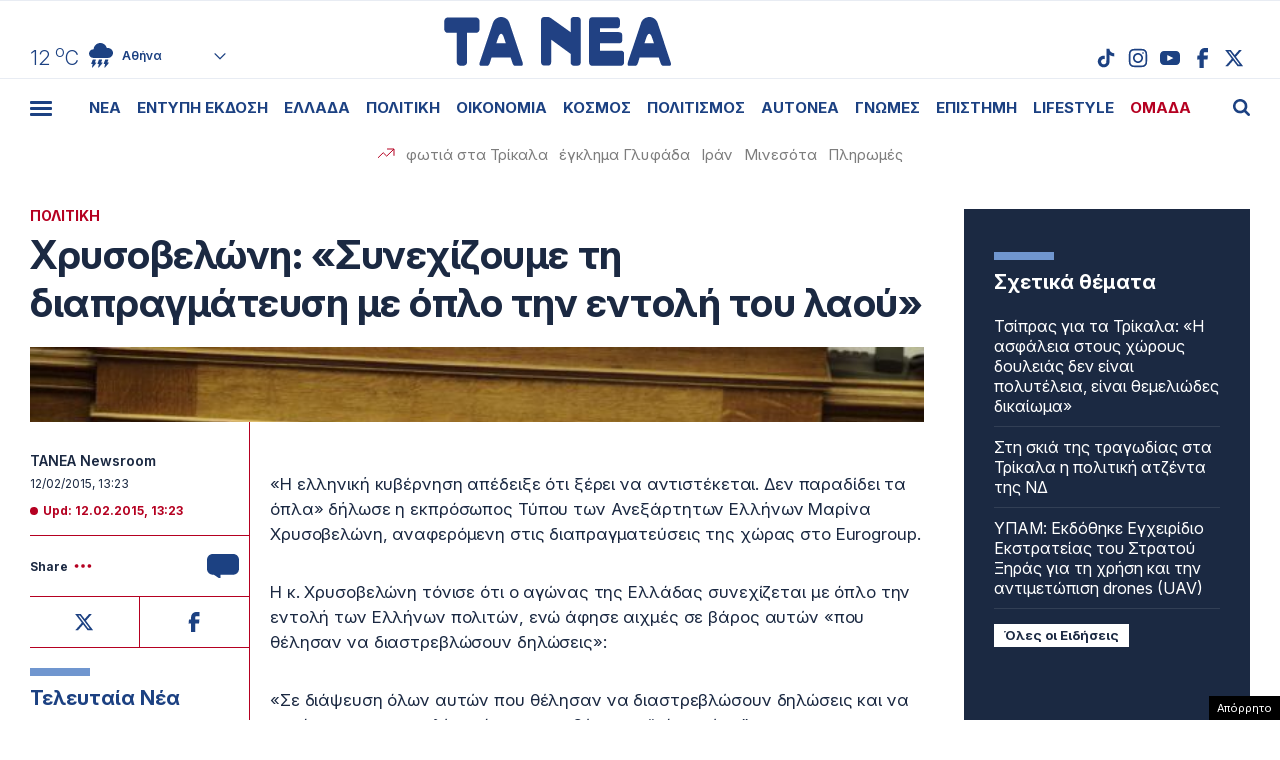

--- FILE ---
content_type: text/html; charset=UTF-8
request_url: https://epimenidis.in.gr/shopflix/widget.php?url=taneagr
body_size: 7510
content:


<!DOCTYPE html>
<html lang="el" class="no-js">
<head>
  <meta charset="UTF-8">
  <meta name=viewport content="width=device-width, user-scalable=no, maximum-scale=1, initial-scale=1">
  <meta http-equiv="X-UA-Compatible" content="IE=edge,chrome=1" />
  <title>Shopflix Widget</title>
  <link rel="preconnect" href="https://fonts.googleapis.com">
  <link rel="preconnect" href="https://fonts.gstatic.com" crossorigin>
  <link href="https://fonts.googleapis.com/css2?family=Manrope:wght@700;800&display=swap" rel="stylesheet">
  <link rel="stylesheet" type="text/css" href="dashicons.min.css"/>  
  <link rel="stylesheet" type="text/css" href="//cdn.jsdelivr.net/npm/slick-carousel@1.8.1/slick/slick.css"/>
  <link rel="stylesheet" type="text/css" href="//cdn.jsdelivr.net/npm/slick-carousel@1.8.1/slick/slick-theme.css"/>

  
<style>
:root{--maincolor:#0052e0}
/*:root{--maincolor:#2E3499}*/
*{box-sizing:border-box}
body{font-family:'Manrope',sans-serif;margin:0;padding:0}
.main-bg{background-color:var(--maincolor)}
.shopflix-widget{background-color: #FFF;width:100%;margin:0 auto;max-width:1000px;border:1px solid #ddd;border-radius:8px;padding:0;overflow:hidden}
.shopflix-header {
    border-radius: 5px;
    text-align: center;
    line-height: 0;
    padding: 0 8px;
    height: auto;
    display: flex;
    align-items: center;
    justify-content: center;
}
.shopflix-items-wrap{display:block}
.shopflix-items{display:flex;align-items:center;max-width:670px;width:100%;margin:0 auto}
.item-d {width: calc(100% - 220px);padding-left: 1rem;padding-right: 1rem}
.shopflix-items .item-image{padding-left:0;width:220px;height:215px}
.shopflix-items .item-image img{-o-object-fit:contain;object-fit:contain;-o-object-position:center;object-position:center;width:100%;max-width:none;height:100%}
.item-d .item-name{line-height:1.3;margin:0;font-size:22px;-webkit-font-smoothing: antialiased;
    display: -webkit-box!important;
    -webkit-line-clamp: 4;
    -webkit-box-orient: vertical;
    overflow: hidden;
    -o-text-overflow: ellipsis;
    text-overflow: ellipsis;}
.prices-wrap{margin-top:1.5rem;clear:both;display:flex;align-items:center;justify-content:space-between;max-width:210px;font-size:15px}
.initial-price:after{content:"";width:66px;height:2px;background-color:#000;display:block;position:absolute;transform:rotate(-25deg);left:0;top:10px}

.initial-price {margin-left:15px;color: #D00101;display: block;position: relative}
.item-price{font-size:26px;color:var(--maincolor);display:block;font-weight:800;line-height:1}
.shopflix-link{transition:all 0.3s ease;display:inline-block;padding:8px 25px;border-radius:5px;text-decoration:none;color:#fff;background-color:var(--maincolor);line-height:1;margin-top:1rem;box-shadow:2px 2px 2px #eee;}
.wrap-carousel{padding:1.5rem 0}
.wrap-carousel .slick-arrow{transition:all 0.3s ease;border:1px solid var(--maincolor);width:32px;height:42px;
  border-radius:5px;background-color:#fff;z-index:2
}
.wrap-carousel .slick-prev{left:15px}
.wrap-carousel .slick-next{right:15px}
.wrap-carousel .slick-next:before{content:"\f345";color:var(--maincolor)}
.wrap-carousel .slick-prev:before{content:"\f341";color:var(--maincolor)}
.slick-prev:before, .slick-next:before {font-family:'dashicons'}
@media only screen and (min-width:470px) {
.wrap-carousel .slick-arrow:hover {background-color: var(--maincolor)}
.wrap-carousel .slick-arrow:hover:before{color:#FFFFFF}  
}
.shopflix-link:hover {transform: scale(1.02)}
.shopflix-link-title{text-decoration:none;color:initial}
.shopflix-link-title:hover{text-decoration:underline}

.shopflix-header .new-header,
.shopflix-header a {
    position: relative;
    display: block;
    width: 100%;
    height: 100%;
}
.shopflix-header .new-header img {
    position: absolute;
    left: 0;
    right: 0;
    top: 0;
    -o-object-fit: contain;
    object-fit: contain;
    -o-object-position: center;
    object-position: center;
    width: 100%;
    max-width: none;
    height: 100%;
}
.new-header .display-desktop{display:block}
.new-header .display-mobile {display:none}
.new-header img {
    width: 100%;
}

@media only screen and (max-width:469px) {
.shopflix-header {
    border-radius: 5px;
    text-align: center;
    line-height: 0;
    padding:5px 8px;
    height: 64px!important;
    display: flex;
    align-items: center;
    justify-content: center;
}
.new-header .display-desktop {display:none}  
.new-header .display-mobile {display:block}  
.wrap-carousel .slick-arrow {top: 100px}  
.shopflix-items {flex-direction: column}
.shopflix-items .item-image {width:70%;border: none;height:150px;padding:0}
.item-d {width:85%;margin: 0 auto;text-align: center;padding:1.5rem 0 0}
.item-d .item-name{font-size:18px;display:block}
.prices-wrap {justify-content: center;margin: 1.5rem auto 0;max-width: none}  
}
.doubleitems .shopflix-widget {
    max-width: 1600px;
}.shopflix-header {
    height: 64px;
}
/* .shopflix-header a, .shopflix-header .new-header {
    display: block;
    height: 100%;
}.shopflix-header .new-header img {
    object-fit: contain;
    width: auto;
    max-width: none;
    height: 100%;
} */
/* .new-header {
    max-width: 360px;
    margin: 0 auto;
}    */

.new-header img {
    width: 100%;
    width: 100%;
    height: 100%;
    object-fit: contain;
    object-position: center;
}
  </style>
  
</head>
<body class="">

<div class="shopflix-widget">
<a href="https://shopflix.gr?utm_source=taneagr&utm_medium=article_product_widget" target="_blank">
  <div class="shopflix-header" style="margin: 0 auto;overflow: hidden;background-color:var(--maincolor);border-radius: 8px;height: 80px;">
    <!-- <img alt="shopflix.gr" src="Product_widget_DESKTOP.png" class="display-desktop" />
    <img alt="shopflix.gr" src="Product_widget_MOBILE.png" class="display-mobile" /> -->
  <img src="shopflixLogo.svg" alt="shopflix.gr" />
  </div>
</a>
<div class="wrap-carousel">
<div class="carousel">
<li class="shopflix-items-wrap">
  <div class="shopflix-items">
    <div class="item-image">
      <a rel="sponsored" style="color:initial;text-decoration:none" href="https://shopflix.gr/p/SF-15828574/kalodio-apple-usbc-se-lightning-cable-29w-1m-leyko-15803096?utm_source=taneagr&utm_medium=article_product_widget" target="_blank">
        <img src="https://cdn.shopflix.gr/products/SFA-15828574/images/530/ifixcellr_MQGJ2ZM_A_8596311104367.jpeg" alt="Καλώδιο Apple MQGJ2ZM / A USB-C σε Lightning 29W 1m Λευκό" />
      </a>
    </div>
    <div class="item-d">
      <a rel="sponsored" class="shopflix-link-title" href="https://shopflix.gr/p/SF-15828574/kalodio-apple-usbc-se-lightning-cable-29w-1m-leyko-15803096?utm_source=taneagr&utm_medium=article_product_widget" target="_blank">
      <h2 class="item-name">Καλώδιο Apple MQGJ2ZM / A USB-C σε Lightning 29W 1m Λευκό</h2>
      </a>
      <div class="prices-wrap">
        <span class="item-price">8 €</span>
      </div>
      <a rel="sponsored" href="https://shopflix.gr/p/SF-15828574/kalodio-apple-usbc-se-lightning-cable-29w-1m-leyko-15803096?utm_source=taneagr&utm_medium=article_product_widget" target="_blank" class="shopflix-link">ΑΓΟΡΑΣΕ ΤΟ</a>
    </div>
  </div>
</li>
	
<li class="shopflix-items-wrap">
  <div class="shopflix-items">
    <div class="item-image">
      <a rel="sponsored" style="color:initial;text-decoration:none" href="https://shopflix.gr/p/SF-15723645/bluetooth-handsfree-typoy-iphone-airpods-me-thiki-fortisis-leyko-15698167?utm_source=taneagr&utm_medium=article_product_widget" target="_blank">
        <img src="https://cdn.shopflix.gr/products/SFA-15723645/images/530/images_by_date_2023_November_02_11_main_images_xphoneshop_7982.jpeg" alt="Bluetooth Handsfree Τύπου iPhone Airpods με Θήκη Φόρτισης Λευκό" />
      </a>
    </div>
    <div class="item-d">
      <a rel="sponsored" class="shopflix-link-title" href="https://shopflix.gr/p/SF-15723645/bluetooth-handsfree-typoy-iphone-airpods-me-thiki-fortisis-leyko-15698167?utm_source=taneagr&utm_medium=article_product_widget" target="_blank">
      <h2 class="item-name">Bluetooth Handsfree Τύπου iPhone Airpods με Θήκη Φόρτισης Λευκό</h2>
      </a>
      <div class="prices-wrap">
        <span class="item-price">7 €</span>
      </div>
      <a rel="sponsored" href="https://shopflix.gr/p/SF-15723645/bluetooth-handsfree-typoy-iphone-airpods-me-thiki-fortisis-leyko-15698167?utm_source=taneagr&utm_medium=article_product_widget" target="_blank" class="shopflix-link">ΑΓΟΡΑΣΕ ΤΟ</a>
    </div>
  </div>
</li>
	
<li class="shopflix-items-wrap">
  <div class="shopflix-items">
    <div class="item-image">
      <a rel="sponsored" style="color:initial;text-decoration:none" href="https://shopflix.gr/p/SF-15136956/levelup-levelup-doubleshock-asurmato-gamepad-gia-ps4-mauro?utm_source=taneagr&utm_medium=article_product_widget" target="_blank">
        <img src="https://cdn.shopflix.gr/products/SFA-15136956/images/530/1700056606_SF_15136956.jpeg" alt="LevelUp LevelUp Doubleshock Ασύρματο Gamepad για PS4 Μαύρο" />
      </a>
    </div>
    <div class="item-d">
      <a rel="sponsored" class="shopflix-link-title" href="https://shopflix.gr/p/SF-15136956/levelup-levelup-doubleshock-asurmato-gamepad-gia-ps4-mauro?utm_source=taneagr&utm_medium=article_product_widget" target="_blank">
      <h2 class="item-name">LevelUp LevelUp Doubleshock Ασύρματο Gamepad για PS4 Μαύρο</h2>
      </a>
      <div class="prices-wrap">
        <span class="item-price">9.9 €</span>
      </div>
      <a rel="sponsored" href="https://shopflix.gr/p/SF-15136956/levelup-levelup-doubleshock-asurmato-gamepad-gia-ps4-mauro?utm_source=taneagr&utm_medium=article_product_widget" target="_blank" class="shopflix-link">ΑΓΟΡΑΣΕ ΤΟ</a>
    </div>
  </div>
</li>
	
<li class="shopflix-items-wrap">
  <div class="shopflix-items">
    <div class="item-image">
      <a rel="sponsored" style="color:initial;text-decoration:none" href="https://shopflix.gr/p/SF-13628658/bluetooth-handsfree-fineblue-k55-inear-petoy-mayro-13603180?utm_source=taneagr&utm_medium=article_product_widget" target="_blank">
        <img src="https://cdn.shopflix.gr/products/SFA-13628658/images/530/images_by_date_2023_July_24_07_main_image_JL_JL738.jpeg" alt="Bluetooth Handsfree Fineblue K55 In-ear Πέτου Μαύρο" />
      </a>
    </div>
    <div class="item-d">
      <a rel="sponsored" class="shopflix-link-title" href="https://shopflix.gr/p/SF-13628658/bluetooth-handsfree-fineblue-k55-inear-petoy-mayro-13603180?utm_source=taneagr&utm_medium=article_product_widget" target="_blank">
      <h2 class="item-name">Bluetooth Handsfree Fineblue K55 In-ear Πέτου Μαύρο</h2>
      </a>
      <div class="prices-wrap">
        <span class="item-price">10 €</span>
      </div>
      <a rel="sponsored" href="https://shopflix.gr/p/SF-13628658/bluetooth-handsfree-fineblue-k55-inear-petoy-mayro-13603180?utm_source=taneagr&utm_medium=article_product_widget" target="_blank" class="shopflix-link">ΑΓΟΡΑΣΕ ΤΟ</a>
    </div>
  </div>
</li>
	
<li class="shopflix-items-wrap">
  <div class="shopflix-items">
    <div class="item-image">
      <a rel="sponsored" style="color:initial;text-decoration:none" href="https://shopflix.gr/p/SF-12499301/power-bank-magsafe-5000mah-leyko-12473823?utm_source=taneagr&utm_medium=article_product_widget" target="_blank">
        <img src="https://cdn.shopflix.gr/products/SFA-12499301/images/530/123ALL_A2384_cosmomarket_gr_cmo_73244_thegadget_224142.jpg" alt="Power Bank MagSafe 5000mAh Λευκό" />
      </a>
    </div>
    <div class="item-d">
      <a rel="sponsored" class="shopflix-link-title" href="https://shopflix.gr/p/SF-12499301/power-bank-magsafe-5000mah-leyko-12473823?utm_source=taneagr&utm_medium=article_product_widget" target="_blank">
      <h2 class="item-name">Power Bank MagSafe 5000mAh Λευκό</h2>
      </a>
      <div class="prices-wrap">
        <span class="item-price">10.5 €</span>
      </div>
      <a rel="sponsored" href="https://shopflix.gr/p/SF-12499301/power-bank-magsafe-5000mah-leyko-12473823?utm_source=taneagr&utm_medium=article_product_widget" target="_blank" class="shopflix-link">ΑΓΟΡΑΣΕ ΤΟ</a>
    </div>
  </div>
</li>
	
<li class="shopflix-items-wrap">
  <div class="shopflix-items">
    <div class="item-image">
      <a rel="sponsored" style="color:initial;text-decoration:none" href="https://shopflix.gr/p/SF-11756373/phortistes-apple-power-adapter-a2347-khoris-kalodio-me-thura-usb-c-20w-leuko?utm_source=taneagr&utm_medium=article_product_widget" target="_blank">
        <img src="https://cdn.shopflix.gr/products/SFA-11756373/images/530/1746210013_JL_ZZ43719.webp" alt="Φορτιστής  Apple Power Adapter A2347 Χωρίς Καλώδιο με Θύρα USB-C 20W Λευκό" />
      </a>
    </div>
    <div class="item-d">
      <a rel="sponsored" class="shopflix-link-title" href="https://shopflix.gr/p/SF-11756373/phortistes-apple-power-adapter-a2347-khoris-kalodio-me-thura-usb-c-20w-leuko?utm_source=taneagr&utm_medium=article_product_widget" target="_blank">
      <h2 class="item-name">Φορτιστής  Apple Power Adapter A2347 Χωρίς Καλώδιο με Θύρα USB-C 20W Λευκό</h2>
      </a>
      <div class="prices-wrap">
        <span class="item-price">7.2 €</span>
      </div>
      <a rel="sponsored" href="https://shopflix.gr/p/SF-11756373/phortistes-apple-power-adapter-a2347-khoris-kalodio-me-thura-usb-c-20w-leuko?utm_source=taneagr&utm_medium=article_product_widget" target="_blank" class="shopflix-link">ΑΓΟΡΑΣΕ ΤΟ</a>
    </div>
  </div>
</li>
	
<li class="shopflix-items-wrap">
  <div class="shopflix-items">
    <div class="item-image">
      <a rel="sponsored" style="color:initial;text-decoration:none" href="https://shopflix.gr/p/SF-11465670/entomoapothetiko-gel-bayer-maxforce-white-ic-gia-katsarides-20gr?utm_source=taneagr&utm_medium=article_product_widget" target="_blank">
        <img src="https://cdn.shopflix.gr/products/SFA-11465670/images/530/1744703072_SF_11465670.webp" alt="Εντομοαπωθητικό Gel Bayer Maxforce White IC για Κατσαρίδες 20gr" />
      </a>
    </div>
    <div class="item-d">
      <a rel="sponsored" class="shopflix-link-title" href="https://shopflix.gr/p/SF-11465670/entomoapothetiko-gel-bayer-maxforce-white-ic-gia-katsarides-20gr?utm_source=taneagr&utm_medium=article_product_widget" target="_blank">
      <h2 class="item-name">Εντομοαπωθητικό Gel Bayer Maxforce White IC για Κατσαρίδες 20gr</h2>
      </a>
      <div class="prices-wrap">
        <span class="item-price">15.5 €</span>
      </div>
      <a rel="sponsored" href="https://shopflix.gr/p/SF-11465670/entomoapothetiko-gel-bayer-maxforce-white-ic-gia-katsarides-20gr?utm_source=taneagr&utm_medium=article_product_widget" target="_blank" class="shopflix-link">ΑΓΟΡΑΣΕ ΤΟ</a>
    </div>
  </div>
</li>
	
<li class="shopflix-items-wrap">
  <div class="shopflix-items">
    <div class="item-image">
      <a rel="sponsored" style="color:initial;text-decoration:none" href="https://shopflix.gr/p/SF-10079332/kalodio-apple-mkq42zm-a-lightning-se-usbc-male-2m-regular-leyko-10053854?utm_source=taneagr&utm_medium=article_product_widget" target="_blank">
        <img src="https://cdn.shopflix.gr/products/SFA-10079332/images/530/10053854.jpg" alt="Καλώδιο Lightning Apple σε USB-C Regular 2m Λευκό" />
      </a>
    </div>
    <div class="item-d">
      <a rel="sponsored" class="shopflix-link-title" href="https://shopflix.gr/p/SF-10079332/kalodio-apple-mkq42zm-a-lightning-se-usbc-male-2m-regular-leyko-10053854?utm_source=taneagr&utm_medium=article_product_widget" target="_blank">
      <h2 class="item-name">Καλώδιο Lightning Apple σε USB-C Regular 2m Λευκό</h2>
      </a>
      <div class="prices-wrap">
        <span class="item-price">9 €</span>
      </div>
      <a rel="sponsored" href="https://shopflix.gr/p/SF-10079332/kalodio-apple-mkq42zm-a-lightning-se-usbc-male-2m-regular-leyko-10053854?utm_source=taneagr&utm_medium=article_product_widget" target="_blank" class="shopflix-link">ΑΓΟΡΑΣΕ ΤΟ</a>
    </div>
  </div>
</li>
	
<li class="shopflix-items-wrap">
  <div class="shopflix-items">
    <div class="item-image">
      <a rel="sponsored" style="color:initial;text-decoration:none" href="https://shopflix.gr/p/SF-09610958/fortistis-samsung-me-thyra-usbc-kai-kalodio-usbc-25w-leyko-9585480?utm_source=taneagr&utm_medium=article_product_widget" target="_blank">
        <img src="https://cdn.shopflix.gr/products/SFA-09610958/images/530/images_by_date_2023_October_23_10_fullcat_mains_SF_09610958.jpeg" alt="Φορτιστής Samsung με Θύρα USB-C και Καλώδιο USB-C 25W Λευκό" />
      </a>
    </div>
    <div class="item-d">
      <a rel="sponsored" class="shopflix-link-title" href="https://shopflix.gr/p/SF-09610958/fortistis-samsung-me-thyra-usbc-kai-kalodio-usbc-25w-leyko-9585480?utm_source=taneagr&utm_medium=article_product_widget" target="_blank">
      <h2 class="item-name">Φορτιστής Samsung με Θύρα USB-C και Καλώδιο USB-C 25W Λευκό</h2>
      </a>
      <div class="prices-wrap">
        <span class="item-price">10.99 €</span>
      </div>
      <a rel="sponsored" href="https://shopflix.gr/p/SF-09610958/fortistis-samsung-me-thyra-usbc-kai-kalodio-usbc-25w-leyko-9585480?utm_source=taneagr&utm_medium=article_product_widget" target="_blank" class="shopflix-link">ΑΓΟΡΑΣΕ ΤΟ</a>
    </div>
  </div>
</li>
	
<li class="shopflix-items-wrap">
  <div class="shopflix-items">
    <div class="item-image">
      <a rel="sponsored" style="color:initial;text-decoration:none" href="https://shopflix.gr/p/SF-08846561/vileda-sphouggaristra-parketeza-me-sprei-psekasmou-kai-mikroines-spraymax-1-2-166144?utm_source=taneagr&utm_medium=article_product_widget" target="_blank">
        <img src="https://cdn.shopflix.gr/products/SFA-08846561/images/530/20200604085539_vileda_systima_katharismou_spray_max_166144.jpeg" alt="Vileda Σφουγγαρίστρα-Παρκετέζα με Σπρέι Ψεκασμού και Μικροίνες SprayMax 1-2 166144" />
      </a>
    </div>
    <div class="item-d">
      <a rel="sponsored" class="shopflix-link-title" href="https://shopflix.gr/p/SF-08846561/vileda-sphouggaristra-parketeza-me-sprei-psekasmou-kai-mikroines-spraymax-1-2-166144?utm_source=taneagr&utm_medium=article_product_widget" target="_blank">
      <h2 class="item-name">Vileda Σφουγγαρίστρα-Παρκετέζα με Σπρέι Ψεκασμού και Μικροίνες SprayMax 1-2 166144</h2>
      </a>
      <div class="prices-wrap">
        <span class="item-price">19.18 €</span>
      </div>
      <a rel="sponsored" href="https://shopflix.gr/p/SF-08846561/vileda-sphouggaristra-parketeza-me-sprei-psekasmou-kai-mikroines-spraymax-1-2-166144?utm_source=taneagr&utm_medium=article_product_widget" target="_blank" class="shopflix-link">ΑΓΟΡΑΣΕ ΤΟ</a>
    </div>
  </div>
</li>
	
<li class="shopflix-items-wrap">
  <div class="shopflix-items">
    <div class="item-image">
      <a rel="sponsored" style="color:initial;text-decoration:none" href="https://shopflix.gr/p/SF-07454580/lg-akb75095308-gnesio-telekheiristerio-teleorases?utm_source=taneagr&utm_medium=article_product_widget" target="_blank">
        <img src="https://cdn.shopflix.gr/products/SFA-07454580/images/530/images_by_date_2023_October_12_10_main_images_silvernose_gr_1475.jpeg" alt="LG AKB75095308 Γνήσιο Τηλεχειριστήριο Τηλεόρασης" />
      </a>
    </div>
    <div class="item-d">
      <a rel="sponsored" class="shopflix-link-title" href="https://shopflix.gr/p/SF-07454580/lg-akb75095308-gnesio-telekheiristerio-teleorases?utm_source=taneagr&utm_medium=article_product_widget" target="_blank">
      <h2 class="item-name">LG AKB75095308 Γνήσιο Τηλεχειριστήριο Τηλεόρασης</h2>
      </a>
      <div class="prices-wrap">
        <span class="item-price">9.5 €</span>
      </div>
      <a rel="sponsored" href="https://shopflix.gr/p/SF-07454580/lg-akb75095308-gnesio-telekheiristerio-teleorases?utm_source=taneagr&utm_medium=article_product_widget" target="_blank" class="shopflix-link">ΑΓΟΡΑΣΕ ΤΟ</a>
    </div>
  </div>
</li>
	
<li class="shopflix-items-wrap">
  <div class="shopflix-items">
    <div class="item-image">
      <a rel="sponsored" style="color:initial;text-decoration:none" href="https://shopflix.gr/p/SF-07057396/kruphe-kamera-parakoloutheses-k458-22923-hd-1080p-mauro?utm_source=taneagr&utm_medium=article_product_widget" target="_blank">
        <img src="https://cdn.shopflix.gr/products/SFA-07057396/images/530/20200715161742_mini_asyrmati_ip_wifi_mini_asyrmati_ip_wifi_kryfi_kamera_1080p_hd_round_k458_22923.jpeg" alt="Κρυφή Κάμερα Παρακολούθησης K458-22923 HD 1080p Μαύρο" />
      </a>
    </div>
    <div class="item-d">
      <a rel="sponsored" class="shopflix-link-title" href="https://shopflix.gr/p/SF-07057396/kruphe-kamera-parakoloutheses-k458-22923-hd-1080p-mauro?utm_source=taneagr&utm_medium=article_product_widget" target="_blank">
      <h2 class="item-name">Κρυφή Κάμερα Παρακολούθησης K458-22923 HD 1080p Μαύρο</h2>
      </a>
      <div class="prices-wrap">
        <span class="item-price">6.2 €</span>
      </div>
      <a rel="sponsored" href="https://shopflix.gr/p/SF-07057396/kruphe-kamera-parakoloutheses-k458-22923-hd-1080p-mauro?utm_source=taneagr&utm_medium=article_product_widget" target="_blank" class="shopflix-link">ΑΓΟΡΑΣΕ ΤΟ</a>
    </div>
  </div>
</li>
	
<li class="shopflix-items-wrap">
  <div class="shopflix-items">
    <div class="item-image">
      <a rel="sponsored" style="color:initial;text-decoration:none" href="https://shopflix.gr/p/SF-06635899/deerma-elektrike-skoupa-2-se-1-stick-and-kheiros-600w-gkri-dx700s?utm_source=taneagr&utm_medium=article_product_widget" target="_blank">
        <img src="https://cdn.shopflix.gr/products/SFA-06635899/images/530/images_by_date_2023_October_23_10_fullcat_mains_SF_06635899.jpeg" alt="Deerma Ηλεκτρική Σκούπα 2 σε 1 Stick & Χειρός 600W Γκρι DX700S" />
      </a>
    </div>
    <div class="item-d">
      <a rel="sponsored" class="shopflix-link-title" href="https://shopflix.gr/p/SF-06635899/deerma-elektrike-skoupa-2-se-1-stick-and-kheiros-600w-gkri-dx700s?utm_source=taneagr&utm_medium=article_product_widget" target="_blank">
      <h2 class="item-name">Deerma Ηλεκτρική Σκούπα 2 σε 1 Stick & Χειρός 600W Γκρι DX700S</h2>
      </a>
      <div class="prices-wrap">
        <span class="item-price">32.8 €</span>
      </div>
      <a rel="sponsored" href="https://shopflix.gr/p/SF-06635899/deerma-elektrike-skoupa-2-se-1-stick-and-kheiros-600w-gkri-dx700s?utm_source=taneagr&utm_medium=article_product_widget" target="_blank" class="shopflix-link">ΑΓΟΡΑΣΕ ΤΟ</a>
    </div>
  </div>
</li>
	
<li class="shopflix-items-wrap">
  <div class="shopflix-items">
    <div class="item-image">
      <a rel="sponsored" style="color:initial;text-decoration:none" href="https://shopflix.gr/p/SF-03960385/philips-philtro-nerou-mekhanes-espresso?utm_source=taneagr&utm_medium=article_product_widget" target="_blank">
        <img src="https://cdn.shopflix.gr/products/SFA-03960385/images/530/20200331145743_philips_ca6903_10_filtro_nerou_gia_michanes_espresso.jpeg" alt="Philips Φίλτρο Νερού Μηχανής Espresso" />
      </a>
    </div>
    <div class="item-d">
      <a rel="sponsored" class="shopflix-link-title" href="https://shopflix.gr/p/SF-03960385/philips-philtro-nerou-mekhanes-espresso?utm_source=taneagr&utm_medium=article_product_widget" target="_blank">
      <h2 class="item-name">Philips Φίλτρο Νερού Μηχανής Espresso</h2>
      </a>
      <div class="prices-wrap">
        <span class="item-price">11.49 €</span>
      </div>
      <a rel="sponsored" href="https://shopflix.gr/p/SF-03960385/philips-philtro-nerou-mekhanes-espresso?utm_source=taneagr&utm_medium=article_product_widget" target="_blank" class="shopflix-link">ΑΓΟΡΑΣΕ ΤΟ</a>
    </div>
  </div>
</li>
	
<li class="shopflix-items-wrap">
  <div class="shopflix-items">
    <div class="item-image">
      <a rel="sponsored" style="color:initial;text-decoration:none" href="https://shopflix.gr/p/SF-03255550/bluetooth-handsfree-airpods-pro-replica-leyko?utm_source=taneagr&utm_medium=article_product_widget" target="_blank">
        <img src="https://cdn.shopflix.gr/products/SFA-03255550/images/530/1709126484_SF_03255550_1.jpeg" alt="Bluetooth Handsfree Airpods Pro Replica Λευκό" />
      </a>
    </div>
    <div class="item-d">
      <a rel="sponsored" class="shopflix-link-title" href="https://shopflix.gr/p/SF-03255550/bluetooth-handsfree-airpods-pro-replica-leyko?utm_source=taneagr&utm_medium=article_product_widget" target="_blank">
      <h2 class="item-name">Bluetooth Handsfree Airpods Pro Replica Λευκό</h2>
      </a>
      <div class="prices-wrap">
        <span class="item-price">9 €</span>
      </div>
      <a rel="sponsored" href="https://shopflix.gr/p/SF-03255550/bluetooth-handsfree-airpods-pro-replica-leyko?utm_source=taneagr&utm_medium=article_product_widget" target="_blank" class="shopflix-link">ΑΓΟΡΑΣΕ ΤΟ</a>
    </div>
  </div>
</li>
	
<li class="shopflix-items-wrap">
  <div class="shopflix-items">
    <div class="item-image">
      <a rel="sponsored" style="color:initial;text-decoration:none" href="https://shopflix.gr/p/SF-02996170/epanafortizomeno-skoypaki-black-kai-decker-dustbuster-pivot-pv1820l-18v-2970692?utm_source=taneagr&utm_medium=article_product_widget" target="_blank">
        <img src="https://cdn.shopflix.gr/products/SFA-02996170/images/530/1_1410859397.jpg" alt="Σκουπάκι Χειρός Black & Decker Dustbuster Pivot PV1820L Επαναφορτιζόμενο 18V Λευκό" />
      </a>
    </div>
    <div class="item-d">
      <a rel="sponsored" class="shopflix-link-title" href="https://shopflix.gr/p/SF-02996170/epanafortizomeno-skoypaki-black-kai-decker-dustbuster-pivot-pv1820l-18v-2970692?utm_source=taneagr&utm_medium=article_product_widget" target="_blank">
      <h2 class="item-name">Σκουπάκι Χειρός Black & Decker Dustbuster Pivot PV1820L Επαναφορτιζόμενο 18V Λευκό</h2>
      </a>
      <div class="prices-wrap">
        <span class="item-price">72 €</span>
      </div>
      <a rel="sponsored" href="https://shopflix.gr/p/SF-02996170/epanafortizomeno-skoypaki-black-kai-decker-dustbuster-pivot-pv1820l-18v-2970692?utm_source=taneagr&utm_medium=article_product_widget" target="_blank" class="shopflix-link">ΑΓΟΡΑΣΕ ΤΟ</a>
    </div>
  </div>
</li>
	
<li class="shopflix-items-wrap">
  <div class="shopflix-items">
    <div class="item-image">
      <a rel="sponsored" style="color:initial;text-decoration:none" href="https://shopflix.gr/p/SF-02741212/kalodio-apple-usb-to-lightning-2m-leyko-2715734?utm_source=taneagr&utm_medium=article_product_widget" target="_blank">
        <img src="https://cdn.shopflix.gr/products/SFA-02741212/images/530/2715734.jpg" alt="Καλώδιο Lightning Apple σε USB-A 2.0 Regular Λευκό" />
      </a>
    </div>
    <div class="item-d">
      <a rel="sponsored" class="shopflix-link-title" href="https://shopflix.gr/p/SF-02741212/kalodio-apple-usb-to-lightning-2m-leyko-2715734?utm_source=taneagr&utm_medium=article_product_widget" target="_blank">
      <h2 class="item-name">Καλώδιο Lightning Apple σε USB-A 2.0 Regular Λευκό</h2>
      </a>
      <div class="prices-wrap">
        <span class="item-price">9 €</span>
      </div>
      <a rel="sponsored" href="https://shopflix.gr/p/SF-02741212/kalodio-apple-usb-to-lightning-2m-leyko-2715734?utm_source=taneagr&utm_medium=article_product_widget" target="_blank" class="shopflix-link">ΑΓΟΡΑΣΕ ΤΟ</a>
    </div>
  </div>
</li>
	
<li class="shopflix-items-wrap">
  <div class="shopflix-items">
    <div class="item-image">
      <a rel="sponsored" style="color:initial;text-decoration:none" href="https://shopflix.gr/p/SF-02121890/phototupiko-hp-laserjet-mfp-m234dw-aspromauro?utm_source=taneagr&utm_medium=article_product_widget" target="_blank">
        <img src="https://cdn.shopflix.gr/products/SFA-02121890/images/530/20211124163331_hp_laserjet_mfp_m234dw_aspromayro_fototypiko.jpeg" alt="Φωτοτυπικό HP LaserJet MFP M234dw Ασπρόμαυρο" />
      </a>
    </div>
    <div class="item-d">
      <a rel="sponsored" class="shopflix-link-title" href="https://shopflix.gr/p/SF-02121890/phototupiko-hp-laserjet-mfp-m234dw-aspromauro?utm_source=taneagr&utm_medium=article_product_widget" target="_blank">
      <h2 class="item-name">Φωτοτυπικό HP LaserJet MFP M234dw Ασπρόμαυρο</h2>
      </a>
      <div class="prices-wrap">
        <span class="item-price">154.96 €</span>
      </div>
      <a rel="sponsored" href="https://shopflix.gr/p/SF-02121890/phototupiko-hp-laserjet-mfp-m234dw-aspromauro?utm_source=taneagr&utm_medium=article_product_widget" target="_blank" class="shopflix-link">ΑΓΟΡΑΣΕ ΤΟ</a>
    </div>
  </div>
</li>
	
<li class="shopflix-items-wrap">
  <div class="shopflix-items">
    <div class="item-image">
      <a rel="sponsored" style="color:initial;text-decoration:none" href="https://shopflix.gr/p/SF-01888501/hoover-ultra-vortex-elektriko-skoupaki-kheiros-500w-kokkino?utm_source=taneagr&utm_medium=article_product_widget" target="_blank">
        <img src="https://cdn.shopflix.gr/products/SFA-01888501/images/530/20220415132457_hoover_ultra_vortex_mbc500uv_ilektriko_skoupaki_cheiros_gia_akarea_500w.jpeg" alt="Hoover Ultra Vortex Ηλεκτρικό Σκουπάκι Χειρός 500W Κόκκινο" />
      </a>
    </div>
    <div class="item-d">
      <a rel="sponsored" class="shopflix-link-title" href="https://shopflix.gr/p/SF-01888501/hoover-ultra-vortex-elektriko-skoupaki-kheiros-500w-kokkino?utm_source=taneagr&utm_medium=article_product_widget" target="_blank">
      <h2 class="item-name">Hoover Ultra Vortex Ηλεκτρικό Σκουπάκι Χειρός 500W Κόκκινο</h2>
      </a>
      <div class="prices-wrap">
        <span class="item-price">64.9 €</span>
      </div>
      <a rel="sponsored" href="https://shopflix.gr/p/SF-01888501/hoover-ultra-vortex-elektriko-skoupaki-kheiros-500w-kokkino?utm_source=taneagr&utm_medium=article_product_widget" target="_blank" class="shopflix-link">ΑΓΟΡΑΣΕ ΤΟ</a>
    </div>
  </div>
</li>
	
<li class="shopflix-items-wrap">
  <div class="shopflix-items">
    <div class="item-image">
      <a rel="sponsored" style="color:initial;text-decoration:none" href="https://shopflix.gr/p/SF-00914644/deerma-dem-dx115c-elektrike-skoupa-2-se-1-stick-and-kheiros-600w-maure?utm_source=taneagr&utm_medium=article_product_widget" target="_blank">
        <img src="https://cdn.shopflix.gr/products/SFA-00914644/images/530/images_by_date_2023_October_23_10_fullcat_mains_SF_00914644.jpeg" alt="Deerma DEM-DX115C Ηλεκτρική Σκούπα 2 σε 1 Stick & Χειρός 600W Μαύρη" />
      </a>
    </div>
    <div class="item-d">
      <a rel="sponsored" class="shopflix-link-title" href="https://shopflix.gr/p/SF-00914644/deerma-dem-dx115c-elektrike-skoupa-2-se-1-stick-and-kheiros-600w-maure?utm_source=taneagr&utm_medium=article_product_widget" target="_blank">
      <h2 class="item-name">Deerma DEM-DX115C Ηλεκτρική Σκούπα 2 σε 1 Stick & Χειρός 600W Μαύρη</h2>
      </a>
      <div class="prices-wrap">
        <span class="item-price">22.89 €</span>
      </div>
      <a rel="sponsored" href="https://shopflix.gr/p/SF-00914644/deerma-dem-dx115c-elektrike-skoupa-2-se-1-stick-and-kheiros-600w-maure?utm_source=taneagr&utm_medium=article_product_widget" target="_blank" class="shopflix-link">ΑΓΟΡΑΣΕ ΤΟ</a>
    </div>
  </div>
</li>
	
<li class="shopflix-items-wrap">
  <div class="shopflix-items">
    <div class="item-image">
      <a rel="sponsored" style="color:initial;text-decoration:none" href="https://shopflix.gr/p/SF-00094983/aplostra-royxon-rafiera-pyrgos-3-epipedon-me-6-anadiploymena-rafia-se-mple-xroma-78x62x170-cm-clothes-dryer-aria-trade?utm_source=taneagr&utm_medium=article_product_widget" target="_blank">
        <img src="https://cdn.shopflix.gr/products/SFA-00094983/images/530/aplwstra_3_epipedwn.jpg" alt="Απλώστρα Ρούχων Ραφιέρα Πύργος 3 Επιπέδων με 6 Αναδιπλούμενα Ράφια σε Μπλε Χρώμα 78x62x170cm Clothes Dryer -" />
      </a>
    </div>
    <div class="item-d">
      <a rel="sponsored" class="shopflix-link-title" href="https://shopflix.gr/p/SF-00094983/aplostra-royxon-rafiera-pyrgos-3-epipedon-me-6-anadiploymena-rafia-se-mple-xroma-78x62x170-cm-clothes-dryer-aria-trade?utm_source=taneagr&utm_medium=article_product_widget" target="_blank">
      <h2 class="item-name">Απλώστρα Ρούχων Ραφιέρα Πύργος 3 Επιπέδων με 6 Αναδιπλούμενα Ράφια σε Μπλε Χρώμα 78x62x170cm Clothes Dryer -</h2>
      </a>
      <div class="prices-wrap">
        <span class="item-price">26.3 €</span>
      </div>
      <a rel="sponsored" href="https://shopflix.gr/p/SF-00094983/aplostra-royxon-rafiera-pyrgos-3-epipedon-me-6-anadiploymena-rafia-se-mple-xroma-78x62x170-cm-clothes-dryer-aria-trade?utm_source=taneagr&utm_medium=article_product_widget" target="_blank" class="shopflix-link">ΑΓΟΡΑΣΕ ΤΟ</a>
    </div>
  </div>
</li>
	
<li class="shopflix-items-wrap">
  <div class="shopflix-items">
    <div class="item-image">
      <a rel="sponsored" style="color:initial;text-decoration:none" href="https://shopflix.gr/p/SF-00034962/delonghi-katharistiko-kaphetieras?utm_source=taneagr&utm_medium=article_product_widget" target="_blank">
        <img src="https://cdn.shopflix.gr/products/SFA-00034962/images/530/ecodecalk.jpg" alt="De'Longhi Καθαριστικό Καφετιέρας" />
      </a>
    </div>
    <div class="item-d">
      <a rel="sponsored" class="shopflix-link-title" href="https://shopflix.gr/p/SF-00034962/delonghi-katharistiko-kaphetieras?utm_source=taneagr&utm_medium=article_product_widget" target="_blank">
      <h2 class="item-name">De'Longhi Καθαριστικό Καφετιέρας</h2>
      </a>
      <div class="prices-wrap">
        <span class="item-price">9.79 €</span>
      </div>
      <a rel="sponsored" href="https://shopflix.gr/p/SF-00034962/delonghi-katharistiko-kaphetieras?utm_source=taneagr&utm_medium=article_product_widget" target="_blank" class="shopflix-link">ΑΓΟΡΑΣΕ ΤΟ</a>
    </div>
  </div>
</li>
	
<li class="shopflix-items-wrap">
  <div class="shopflix-items">
    <div class="item-image">
      <a rel="sponsored" style="color:initial;text-decoration:none" href="https://shopflix.gr/p/SF-19140938/mini-baphliera-se-skhema-kardia-350w?utm_source=taneagr&utm_medium=article_product_widget" target="_blank">
        <img src="https://cdn.shopflix.gr/products/SFA-19140938/images/530/1750673149_SF_19140938.webp" alt="Mini Βαφλιέρα σε Σχήμα Καρδιά 350W" />
      </a>
    </div>
    <div class="item-d">
      <a rel="sponsored" class="shopflix-link-title" href="https://shopflix.gr/p/SF-19140938/mini-baphliera-se-skhema-kardia-350w?utm_source=taneagr&utm_medium=article_product_widget" target="_blank">
      <h2 class="item-name">Mini Βαφλιέρα σε Σχήμα Καρδιά 350W</h2>
      </a>
      <div class="prices-wrap">
        <span class="item-price">5.8 €</span>
      </div>
      <a rel="sponsored" href="https://shopflix.gr/p/SF-19140938/mini-baphliera-se-skhema-kardia-350w?utm_source=taneagr&utm_medium=article_product_widget" target="_blank" class="shopflix-link">ΑΓΟΡΑΣΕ ΤΟ</a>
    </div>
  </div>
</li>
	
<li class="shopflix-items-wrap">
  <div class="shopflix-items">
    <div class="item-image">
      <a rel="sponsored" style="color:initial;text-decoration:none" href="https://shopflix.gr/p/SF-19016129/diplo-elektriko-upostroma-plenomeno-leuko-120w-140x160ek?utm_source=taneagr&utm_medium=article_product_widget" target="_blank">
        <img src="https://cdn.shopflix.gr/products/SFA-19016129/images/530/eidi_spitiou_2407.jpeg" alt="Διπλό Ηλεκτρικό Υπόστρωμα Πλενόμενο Λευκό 120W 140x160εκ." />
      </a>
    </div>
    <div class="item-d">
      <a rel="sponsored" class="shopflix-link-title" href="https://shopflix.gr/p/SF-19016129/diplo-elektriko-upostroma-plenomeno-leuko-120w-140x160ek?utm_source=taneagr&utm_medium=article_product_widget" target="_blank">
      <h2 class="item-name">Διπλό Ηλεκτρικό Υπόστρωμα Πλενόμενο Λευκό 120W 140x160εκ.</h2>
      </a>
      <div class="prices-wrap">
        <span class="item-price">19.99 €</span>
      </div>
      <a rel="sponsored" href="https://shopflix.gr/p/SF-19016129/diplo-elektriko-upostroma-plenomeno-leuko-120w-140x160ek?utm_source=taneagr&utm_medium=article_product_widget" target="_blank" class="shopflix-link">ΑΓΟΡΑΣΕ ΤΟ</a>
    </div>
  </div>
</li>
	
<li class="shopflix-items-wrap">
  <div class="shopflix-items">
    <div class="item-image">
      <a rel="sponsored" style="color:initial;text-decoration:none" href="https://shopflix.gr/p/SF-17789347/mpataria-koyzinas-pagkoy-me-eykampto-royksoyni-17763869?utm_source=taneagr&utm_medium=article_product_widget" target="_blank">
        <img src="https://cdn.shopflix.gr/products/SFA-17789347/images/530/TPO_20045607348.jpeg" alt="Μπαταρία Κουζίνας Πάγκου με Εύκαμπτο Ρουξούνι" />
      </a>
    </div>
    <div class="item-d">
      <a rel="sponsored" class="shopflix-link-title" href="https://shopflix.gr/p/SF-17789347/mpataria-koyzinas-pagkoy-me-eykampto-royksoyni-17763869?utm_source=taneagr&utm_medium=article_product_widget" target="_blank">
      <h2 class="item-name">Μπαταρία Κουζίνας Πάγκου με Εύκαμπτο Ρουξούνι</h2>
      </a>
      <div class="prices-wrap">
        <span class="item-price">25 €</span>
      </div>
      <a rel="sponsored" href="https://shopflix.gr/p/SF-17789347/mpataria-koyzinas-pagkoy-me-eykampto-royksoyni-17763869?utm_source=taneagr&utm_medium=article_product_widget" target="_blank" class="shopflix-link">ΑΓΟΡΑΣΕ ΤΟ</a>
    </div>
  </div>
</li>
	
<li class="shopflix-items-wrap">
  <div class="shopflix-items">
    <div class="item-image">
      <a rel="sponsored" style="color:initial;text-decoration:none" href="https://shopflix.gr/p/SF-100275042/khutra-takhutetas-tefal-express-8lt?utm_source=taneagr&utm_medium=article_product_widget" target="_blank">
        <img src="https://cdn.shopflix.gr/products/SFA-100275042/images/530/1713488717_3045384363492.webp" alt="Χύτρα Ταχύτητας Tefal Express 8lt" />
      </a>
    </div>
    <div class="item-d">
      <a rel="sponsored" class="shopflix-link-title" href="https://shopflix.gr/p/SF-100275042/khutra-takhutetas-tefal-express-8lt?utm_source=taneagr&utm_medium=article_product_widget" target="_blank">
      <h2 class="item-name">Χύτρα Ταχύτητας Tefal Express 8lt</h2>
      </a>
      <div class="prices-wrap">
        <span class="item-price">62.5 €</span>
      </div>
      <a rel="sponsored" href="https://shopflix.gr/p/SF-100275042/khutra-takhutetas-tefal-express-8lt?utm_source=taneagr&utm_medium=article_product_widget" target="_blank" class="shopflix-link">ΑΓΟΡΑΣΕ ΤΟ</a>
    </div>
  </div>
</li>
	
<li class="shopflix-items-wrap">
  <div class="shopflix-items">
    <div class="item-image">
      <a rel="sponsored" style="color:initial;text-decoration:none" href="https://shopflix.gr/p/SF-101259969/fortisths-kinitou-120w-grhgoros-me-8ura-usb-a-kalodio-usb-c-leuko?utm_source=taneagr&utm_medium=article_product_widget" target="_blank">
        <img src="https://cdn.shopflix.gr/products/SFA-101259969/images/530/1234567817465.webp" alt="Φορτιστής Κινητού 120W Γρήγορος με Θύρα USB-A & Καλώδιο USB-C Λευκό" />
      </a>
    </div>
    <div class="item-d">
      <a rel="sponsored" class="shopflix-link-title" href="https://shopflix.gr/p/SF-101259969/fortisths-kinitou-120w-grhgoros-me-8ura-usb-a-kalodio-usb-c-leuko?utm_source=taneagr&utm_medium=article_product_widget" target="_blank">
      <h2 class="item-name">Φορτιστής Κινητού 120W Γρήγορος με Θύρα USB-A & Καλώδιο USB-C Λευκό</h2>
      </a>
      <div class="prices-wrap">
        <span class="item-price">7.1 €</span>
      </div>
      <a rel="sponsored" href="https://shopflix.gr/p/SF-101259969/fortisths-kinitou-120w-grhgoros-me-8ura-usb-a-kalodio-usb-c-leuko?utm_source=taneagr&utm_medium=article_product_widget" target="_blank" class="shopflix-link">ΑΓΟΡΑΣΕ ΤΟ</a>
    </div>
  </div>
</li>
	
<li class="shopflix-items-wrap">
  <div class="shopflix-items">
    <div class="item-image">
      <a rel="sponsored" style="color:initial;text-decoration:none" href="https://shopflix.gr/p/SF-103784617/xiaomi-s20-skoupa-rompot-gia-skoupisma-and-sphouggarisma-me-khartographese-kai-wi-fi-maure?utm_source=taneagr&utm_medium=article_product_widget" target="_blank">
        <img src="https://cdn.shopflix.gr/products/SFA-103784617/images/530/1728447362_6941812786611.webp" alt="Xiaomi S20 Σκούπα Ρομπότ για Σκούπισμα & Σφουγγάρισμα με Χαρτογράφηση και Wi-Fi Μαύρη" />
      </a>
    </div>
    <div class="item-d">
      <a rel="sponsored" class="shopflix-link-title" href="https://shopflix.gr/p/SF-103784617/xiaomi-s20-skoupa-rompot-gia-skoupisma-and-sphouggarisma-me-khartographese-kai-wi-fi-maure?utm_source=taneagr&utm_medium=article_product_widget" target="_blank">
      <h2 class="item-name">Xiaomi S20 Σκούπα Ρομπότ για Σκούπισμα & Σφουγγάρισμα με Χαρτογράφηση και Wi-Fi Μαύρη</h2>
      </a>
      <div class="prices-wrap">
        <span class="item-price">219 €</span>
      </div>
      <a rel="sponsored" href="https://shopflix.gr/p/SF-103784617/xiaomi-s20-skoupa-rompot-gia-skoupisma-and-sphouggarisma-me-khartographese-kai-wi-fi-maure?utm_source=taneagr&utm_medium=article_product_widget" target="_blank" class="shopflix-link">ΑΓΟΡΑΣΕ ΤΟ</a>
    </div>
  </div>
</li>
	
<li class="shopflix-items-wrap">
  <div class="shopflix-items">
    <div class="item-image">
      <a rel="sponsored" style="color:initial;text-decoration:none" href="https://shopflix.gr/p/SF-103823591/xiaomi-redmi-buds-6-play-bluetooth-handsfree-akoustika-me-theke-phortises-mauro?utm_source=taneagr&utm_medium=article_product_widget" target="_blank">
        <img src="https://cdn.shopflix.gr/products/SFA-103823591/images/530/1741096322_SF_103823591.webp" alt="Xiaomi Redmi Buds 6 Play Bluetooth Handsfree Ακουστικά με Θήκη Φόρτισης Μαύρο" />
      </a>
    </div>
    <div class="item-d">
      <a rel="sponsored" class="shopflix-link-title" href="https://shopflix.gr/p/SF-103823591/xiaomi-redmi-buds-6-play-bluetooth-handsfree-akoustika-me-theke-phortises-mauro?utm_source=taneagr&utm_medium=article_product_widget" target="_blank">
      <h2 class="item-name">Xiaomi Redmi Buds 6 Play Bluetooth Handsfree Ακουστικά με Θήκη Φόρτισης Μαύρο</h2>
      </a>
      <div class="prices-wrap">
        <span class="item-price">10.67 €</span>
      </div>
      <a rel="sponsored" href="https://shopflix.gr/p/SF-103823591/xiaomi-redmi-buds-6-play-bluetooth-handsfree-akoustika-me-theke-phortises-mauro?utm_source=taneagr&utm_medium=article_product_widget" target="_blank" class="shopflix-link">ΑΓΟΡΑΣΕ ΤΟ</a>
    </div>
  </div>
</li>
	
<li class="shopflix-items-wrap">
  <div class="shopflix-items">
    <div class="item-image">
      <a rel="sponsored" style="color:initial;text-decoration:none" href="https://shopflix.gr/p/SF-103994633/khutra-takhutetas-tefal-secure-trendy-8lt?utm_source=taneagr&utm_medium=article_product_widget" target="_blank">
        <img src="https://cdn.shopflix.gr/products/SFA-103994633/images/530/1729682602_homeelectrics_7449.webp" alt="Χύτρα Ταχύτητας Tefal Secure Trendy 8lt" />
      </a>
    </div>
    <div class="item-d">
      <a rel="sponsored" class="shopflix-link-title" href="https://shopflix.gr/p/SF-103994633/khutra-takhutetas-tefal-secure-trendy-8lt?utm_source=taneagr&utm_medium=article_product_widget" target="_blank">
      <h2 class="item-name">Χύτρα Ταχύτητας Tefal Secure Trendy 8lt</h2>
      </a>
      <div class="prices-wrap">
        <span class="item-price">63.9 €</span>
      </div>
      <a rel="sponsored" href="https://shopflix.gr/p/SF-103994633/khutra-takhutetas-tefal-secure-trendy-8lt?utm_source=taneagr&utm_medium=article_product_widget" target="_blank" class="shopflix-link">ΑΓΟΡΑΣΕ ΤΟ</a>
    </div>
  </div>
</li>
	
<li class="shopflix-items-wrap">
  <div class="shopflix-items">
    <div class="item-image">
      <a rel="sponsored" style="color:initial;text-decoration:none" href="https://shopflix.gr/p/SF-104019795/xiaomi-redmi-watch-5-active-49mm-adiabrokho-me-palmographo-matte-silver?utm_source=taneagr&utm_medium=article_product_widget" target="_blank">
        <img src="https://cdn.shopflix.gr/products/SFA-104019795/images/530/1730698282_6941812791547.webp" alt="Xiaomi Redmi Watch 5 Active 49mm Αδιάβροχο με Παλμογράφο Matte Silver" />
      </a>
    </div>
    <div class="item-d">
      <a rel="sponsored" class="shopflix-link-title" href="https://shopflix.gr/p/SF-104019795/xiaomi-redmi-watch-5-active-49mm-adiabrokho-me-palmographo-matte-silver?utm_source=taneagr&utm_medium=article_product_widget" target="_blank">
      <h2 class="item-name">Xiaomi Redmi Watch 5 Active 49mm Αδιάβροχο με Παλμογράφο Matte Silver</h2>
      </a>
      <div class="prices-wrap">
        <span class="item-price">27.36 €</span>
      </div>
      <a rel="sponsored" href="https://shopflix.gr/p/SF-104019795/xiaomi-redmi-watch-5-active-49mm-adiabrokho-me-palmographo-matte-silver?utm_source=taneagr&utm_medium=article_product_widget" target="_blank" class="shopflix-link">ΑΓΟΡΑΣΕ ΤΟ</a>
    </div>
  </div>
</li>
	
<li class="shopflix-items-wrap">
  <div class="shopflix-items">
    <div class="item-image">
      <a rel="sponsored" style="color:initial;text-decoration:none" href="https://shopflix.gr/p/SF-104019796/xiaomi-redmi-watch-5-active-midnight-black?utm_source=taneagr&utm_medium=article_product_widget" target="_blank">
        <img src="https://cdn.shopflix.gr/products/SFA-104019796/images/530/1730698282_6941812791585.webp" alt="Xiaomi Redmi Watch 5 Active Midnight Black" />
      </a>
    </div>
    <div class="item-d">
      <a rel="sponsored" class="shopflix-link-title" href="https://shopflix.gr/p/SF-104019796/xiaomi-redmi-watch-5-active-midnight-black?utm_source=taneagr&utm_medium=article_product_widget" target="_blank">
      <h2 class="item-name">Xiaomi Redmi Watch 5 Active Midnight Black</h2>
      </a>
      <div class="prices-wrap">
        <span class="item-price">27.88 €</span>
      </div>
      <a rel="sponsored" href="https://shopflix.gr/p/SF-104019796/xiaomi-redmi-watch-5-active-midnight-black?utm_source=taneagr&utm_medium=article_product_widget" target="_blank" class="shopflix-link">ΑΓΟΡΑΣΕ ΤΟ</a>
    </div>
  </div>
</li>
	
<li class="shopflix-items-wrap">
  <div class="shopflix-items">
    <div class="item-image">
      <a rel="sponsored" style="color:initial;text-decoration:none" href="https://shopflix.gr/p/SF-104472926/samsung-galaxy-a16-4g-4gb-128gb-mauro?utm_source=taneagr&utm_medium=article_product_widget" target="_blank">
        <img src="https://cdn.shopflix.gr/products/SFA-104472926/images/530/1734645519_8806095822334.webp" alt="Samsung Galaxy A16 4G 4GB 128GB Μαύρο" />
      </a>
    </div>
    <div class="item-d">
      <a rel="sponsored" class="shopflix-link-title" href="https://shopflix.gr/p/SF-104472926/samsung-galaxy-a16-4g-4gb-128gb-mauro?utm_source=taneagr&utm_medium=article_product_widget" target="_blank">
      <h2 class="item-name">Samsung Galaxy A16 4G 4GB 128GB Μαύρο</h2>
      </a>
      <div class="prices-wrap">
        <span class="item-price">114 €</span>
      </div>
      <a rel="sponsored" href="https://shopflix.gr/p/SF-104472926/samsung-galaxy-a16-4g-4gb-128gb-mauro?utm_source=taneagr&utm_medium=article_product_widget" target="_blank" class="shopflix-link">ΑΓΟΡΑΣΕ ΤΟ</a>
    </div>
  </div>
</li>
	
<li class="shopflix-items-wrap">
  <div class="shopflix-items">
    <div class="item-image">
      <a rel="sponsored" style="color:initial;text-decoration:none" href="https://shopflix.gr/p/SF-104503725/poluleitourgikh-ilektrikh-bourtsa-ka8arismou-ma-8827-25w-leuko?utm_source=taneagr&utm_medium=article_product_widget" target="_blank">
        <img src="https://cdn.shopflix.gr/products/SFA-104503725/images/530/1735795785_mohicans_6976.webp" alt="Πολυλειτουργική Ηλεκτρική Βούρτσα Καθαρισμού Ma-8827 25W Λευκό" />
      </a>
    </div>
    <div class="item-d">
      <a rel="sponsored" class="shopflix-link-title" href="https://shopflix.gr/p/SF-104503725/poluleitourgikh-ilektrikh-bourtsa-ka8arismou-ma-8827-25w-leuko?utm_source=taneagr&utm_medium=article_product_widget" target="_blank">
      <h2 class="item-name">Πολυλειτουργική Ηλεκτρική Βούρτσα Καθαρισμού Ma-8827 25W Λευκό</h2>
      </a>
      <div class="prices-wrap">
        <span class="item-price">11.99 €</span>
      </div>
      <a rel="sponsored" href="https://shopflix.gr/p/SF-104503725/poluleitourgikh-ilektrikh-bourtsa-ka8arismou-ma-8827-25w-leuko?utm_source=taneagr&utm_medium=article_product_widget" target="_blank" class="shopflix-link">ΑΓΟΡΑΣΕ ΤΟ</a>
    </div>
  </div>
</li>
	
<li class="shopflix-items-wrap">
  <div class="shopflix-items">
    <div class="item-image">
      <a rel="sponsored" style="color:initial;text-decoration:none" href="https://shopflix.gr/p/SF-104669422/fortisths-kinitou-xiaomi-hypercharge-combo-bhr9465eu-me-8ura-usb-a-kalodio-usb-c-67w-leuko?utm_source=taneagr&utm_medium=article_product_widget" target="_blank">
        <img src="https://cdn.shopflix.gr/products/SFA-104669422/images/530/1737723545_6941812714393.webp" alt="Φορτιστής Κινητού Xiaomi HyperCharge Combo BHR9465EU με Θύρα USB-A & Καλώδιο USB-C 67W Λευκό" />
      </a>
    </div>
    <div class="item-d">
      <a rel="sponsored" class="shopflix-link-title" href="https://shopflix.gr/p/SF-104669422/fortisths-kinitou-xiaomi-hypercharge-combo-bhr9465eu-me-8ura-usb-a-kalodio-usb-c-67w-leuko?utm_source=taneagr&utm_medium=article_product_widget" target="_blank">
      <h2 class="item-name">Φορτιστής Κινητού Xiaomi HyperCharge Combo BHR9465EU με Θύρα USB-A & Καλώδιο USB-C 67W Λευκό</h2>
      </a>
      <div class="prices-wrap">
        <span class="item-price">12.5 €</span>
      </div>
      <a rel="sponsored" href="https://shopflix.gr/p/SF-104669422/fortisths-kinitou-xiaomi-hypercharge-combo-bhr9465eu-me-8ura-usb-a-kalodio-usb-c-67w-leuko?utm_source=taneagr&utm_medium=article_product_widget" target="_blank" class="shopflix-link">ΑΓΟΡΑΣΕ ΤΟ</a>
    </div>
  </div>
</li>
	
<li class="shopflix-items-wrap">
  <div class="shopflix-items">
    <div class="item-image">
      <a rel="sponsored" style="color:initial;text-decoration:none" href="https://shopflix.gr/p/SF-104671372/kroustiko-drapanokatsabido-mpatarias-36v-2x5ah?utm_source=taneagr&utm_medium=article_product_widget" target="_blank">
        <img src="https://cdn.shopflix.gr/products/SFA-104671372/images/530/1737608876_6915966808505.webp" alt="Κρουστικό Δραπανοκατσάβιδο Μπαταρίας 36V 2x5Ah" />
      </a>
    </div>
    <div class="item-d">
      <a rel="sponsored" class="shopflix-link-title" href="https://shopflix.gr/p/SF-104671372/kroustiko-drapanokatsabido-mpatarias-36v-2x5ah?utm_source=taneagr&utm_medium=article_product_widget" target="_blank">
      <h2 class="item-name">Κρουστικό Δραπανοκατσάβιδο Μπαταρίας 36V 2x5Ah</h2>
      </a>
      <div class="prices-wrap">
        <span class="item-price">29.9 €</span>
      </div>
      <a rel="sponsored" href="https://shopflix.gr/p/SF-104671372/kroustiko-drapanokatsabido-mpatarias-36v-2x5ah?utm_source=taneagr&utm_medium=article_product_widget" target="_blank" class="shopflix-link">ΑΓΟΡΑΣΕ ΤΟ</a>
    </div>
  </div>
</li>
	
<li class="shopflix-items-wrap">
  <div class="shopflix-items">
    <div class="item-image">
      <a rel="sponsored" style="color:initial;text-decoration:none" href="https://shopflix.gr/p/SF-104712594/xiaomi-redmi-note-14-pro-nfc-5g-8gb-256gb-midnight-black?utm_source=taneagr&utm_medium=article_product_widget" target="_blank">
        <img src="https://cdn.shopflix.gr/products/SFA-104712594/images/530/1738077645_6941812737118.webp" alt="Xiaomi Redmi Note 14 Pro NFC 5G 8GB 256GB Midnight Black" />
      </a>
    </div>
    <div class="item-d">
      <a rel="sponsored" class="shopflix-link-title" href="https://shopflix.gr/p/SF-104712594/xiaomi-redmi-note-14-pro-nfc-5g-8gb-256gb-midnight-black?utm_source=taneagr&utm_medium=article_product_widget" target="_blank">
      <h2 class="item-name">Xiaomi Redmi Note 14 Pro NFC 5G 8GB 256GB Midnight Black</h2>
      </a>
      <div class="prices-wrap">
        <span class="item-price">242 €</span>
      </div>
      <a rel="sponsored" href="https://shopflix.gr/p/SF-104712594/xiaomi-redmi-note-14-pro-nfc-5g-8gb-256gb-midnight-black?utm_source=taneagr&utm_medium=article_product_widget" target="_blank" class="shopflix-link">ΑΓΟΡΑΣΕ ΤΟ</a>
    </div>
  </div>
</li>
	
<li class="shopflix-items-wrap">
  <div class="shopflix-items">
    <div class="item-image">
      <a rel="sponsored" style="color:initial;text-decoration:none" href="https://shopflix.gr/p/SF-104927347/tilexeiristi-rio-tileo-rasis-samsung-bn59-01358b-led-smart-qled-2017-2022?utm_source=taneagr&utm_medium=article_product_widget" target="_blank">
        <img src="https://cdn.shopflix.gr/products/SFA-104927347/images/530/1740403786_3233794112094.webp" alt="Γνήσιο Τηλεχειριστήριο Τηλεόρασης Samsung BN59-01358B LED Smart QLED 2017-2022" />
      </a>
    </div>
    <div class="item-d">
      <a rel="sponsored" class="shopflix-link-title" href="https://shopflix.gr/p/SF-104927347/tilexeiristi-rio-tileo-rasis-samsung-bn59-01358b-led-smart-qled-2017-2022?utm_source=taneagr&utm_medium=article_product_widget" target="_blank">
      <h2 class="item-name">Γνήσιο Τηλεχειριστήριο Τηλεόρασης Samsung BN59-01358B LED Smart QLED 2017-2022</h2>
      </a>
      <div class="prices-wrap">
        <span class="item-price">12.9 €</span>
      </div>
      <a rel="sponsored" href="https://shopflix.gr/p/SF-104927347/tilexeiristi-rio-tileo-rasis-samsung-bn59-01358b-led-smart-qled-2017-2022?utm_source=taneagr&utm_medium=article_product_widget" target="_blank" class="shopflix-link">ΑΓΟΡΑΣΕ ΤΟ</a>
    </div>
  </div>
</li>
	
<li class="shopflix-items-wrap">
  <div class="shopflix-items">
    <div class="item-image">
      <a rel="sponsored" style="color:initial;text-decoration:none" href="https://shopflix.gr/p/SF-105730068/xiaomi-redmi-a5-4g-dual-sim-4gb-128gb-black?utm_source=taneagr&utm_medium=article_product_widget" target="_blank">
        <img src="https://cdn.shopflix.gr/products/SFA-105730068/images/530/1746797403_flexin_6932554424978.webp" alt="Xiaomi Redmi A5 4G 4GB 128GB Black" />
      </a>
    </div>
    <div class="item-d">
      <a rel="sponsored" class="shopflix-link-title" href="https://shopflix.gr/p/SF-105730068/xiaomi-redmi-a5-4g-dual-sim-4gb-128gb-black?utm_source=taneagr&utm_medium=article_product_widget" target="_blank">
      <h2 class="item-name">Xiaomi Redmi A5 4G 4GB 128GB Black</h2>
      </a>
      <div class="prices-wrap">
        <span class="item-price">91.12 €</span>
      </div>
      <a rel="sponsored" href="https://shopflix.gr/p/SF-105730068/xiaomi-redmi-a5-4g-dual-sim-4gb-128gb-black?utm_source=taneagr&utm_medium=article_product_widget" target="_blank" class="shopflix-link">ΑΓΟΡΑΣΕ ΤΟ</a>
    </div>
  </div>
</li>
	
<li class="shopflix-items-wrap">
  <div class="shopflix-items">
    <div class="item-image">
      <a rel="sponsored" style="color:initial;text-decoration:none" href="https://shopflix.gr/p/SF-106545364/koymparas-apotamieysis-xylinos-diy-me-stocho-chrimaton-5000-eyro-kai-markadoro-kafe?utm_source=taneagr&utm_medium=article_product_widget" target="_blank">
        <img src="https://cdn.shopflix.gr/products/SFA-106545364/images/530/1753440662_3504935049478.webp" alt="Κουμπαράς Αποταμίευσης Ξύλινος Diy με Στόχο Χρημάτων 5000 Ευρώ & Μαρκαδόρο Καφέ" />
      </a>
    </div>
    <div class="item-d">
      <a rel="sponsored" class="shopflix-link-title" href="https://shopflix.gr/p/SF-106545364/koymparas-apotamieysis-xylinos-diy-me-stocho-chrimaton-5000-eyro-kai-markadoro-kafe?utm_source=taneagr&utm_medium=article_product_widget" target="_blank">
      <h2 class="item-name">Κουμπαράς Αποταμίευσης Ξύλινος Diy με Στόχο Χρημάτων 5000 Ευρώ & Μαρκαδόρο Καφέ</h2>
      </a>
      <div class="prices-wrap">
        <span class="item-price">8.8 €</span>
      </div>
      <a rel="sponsored" href="https://shopflix.gr/p/SF-106545364/koymparas-apotamieysis-xylinos-diy-me-stocho-chrimaton-5000-eyro-kai-markadoro-kafe?utm_source=taneagr&utm_medium=article_product_widget" target="_blank" class="shopflix-link">ΑΓΟΡΑΣΕ ΤΟ</a>
    </div>
  </div>
</li>
	
</div>
</div>
  
</div>


<script type="text/javascript" src="//code.jquery.com/jquery-3.6.3.min.js"></script>
<script type="text/javascript" src="//cdn.jsdelivr.net/npm/slick-carousel@1.8.1/slick/slick.min.js"></script>
<script type="text/javascript">
  $(document).ready(function(){
    $('.carousel').slick({
      infinite: true,
      dots: false,
      autoplay: true,
      autoplaySpeed: 4000,
      speed: 800,
            
    });
  });
</script>
  
</body>
</html>

--- FILE ---
content_type: text/html; charset=UTF-8
request_url: https://www.tanea.gr/wp-content/themes/whsk_taneagr/weather_api.php
body_size: 442
content:
{"time":"202601261208","exp_time":"202601261508","cities":[{"cityName":"\u0391\u03b8\u03ae\u03bd\u03b1","cityCode":"Athens,GR","cityslug":"athensgr"},{"cityName":"\u0398\u03b5\u03c3\u03c3\u03b1\u03bb\u03bf\u03bd\u03af\u03ba\u03b7","cityCode":"Thessaloniki,GR","cityslug":"thessalonikigr"},{"cityName":"\u03a0\u03ac\u03c4\u03c1\u03b1","cityCode":"P\u00e1trai,GR","cityslug":"patragr"},{"cityName":"\u03a3\u03c0\u03ac\u03c1\u03c4\u03b7","cityCode":"Sparti,GR","cityslug":"spartigr"},{"cityName":"\u0399\u03c9\u03ac\u03bd\u03bd\u03b9\u03bd\u03b1","cityCode":"Ioannina,GR","cityslug":"ioanninagr"},{"cityName":"\u0397\u03c1\u03ac\u03ba\u03bb\u03b5\u03b9\u03bf","cityCode":"Heraklion,GR","cityslug":"herakliongr"},{"cityName":"\u039b\u03ac\u03c1\u03b9\u03c3\u03b1","cityCode":"Larissa,GR","cityslug":"larissagr"},{"cityName":"\u0392\u03cc\u03bb\u03bf\u03c2","cityCode":"Volos,GR","cityslug":"volosgr"},{"cityName":"\u039a\u03b1\u03b2\u03ac\u03bb\u03b1","cityCode":"Kavala,GR","cityslug":"kavalagr"},{"cityName":"\u0391\u03bb\u03b5\u03be\u03b1\u03bd\u03b4\u03c1\u03bf\u03cd\u03c0\u03bf\u03bb\u03b7","cityCode":"Alexandroupoli,GR","cityslug":"alexandroupoligr"},{"cityName":"\u03a3\u03ad\u03c1\u03c1\u03b5\u03c2","cityCode":"Serres,GR","cityslug":"serresgr"},{"cityName":"\u039a\u03b1\u03bb\u03b1\u03bc\u03ac\u03c4\u03b1","cityCode":"Kalamata,GR","cityslug":"kalamatagr"},{"cityName":"\u03a1\u03cc\u03b4\u03bf\u03c2","cityCode":"Rhodes,GR","cityslug":"rhodesgr"}],"weather":{"athensgr":{"temp_num":12,"temp_min":11,"temp_max":13,"temp_ico":"\/wp-content\/themes\/whsk_taneagr\/common\/imgs\/weather\/11d.svg"},"thessalonikigr":{"temp_num":13,"temp_min":12,"temp_max":14,"temp_ico":"\/wp-content\/themes\/whsk_taneagr\/common\/imgs\/weather\/11d.svg"},"patragr":{"temp_num":12,"temp_min":12,"temp_max":12,"temp_ico":"\/wp-content\/themes\/whsk_taneagr\/common\/imgs\/weather\/04d.svg"},"spartigr":{"temp_num":11,"temp_min":11,"temp_max":11,"temp_ico":"\/wp-content\/themes\/whsk_taneagr\/common\/imgs\/weather\/04d.svg"},"ioanninagr":{"temp_num":9,"temp_min":9,"temp_max":9,"temp_ico":"\/wp-content\/themes\/whsk_taneagr\/common\/imgs\/weather\/10d.svg"},"herakliongr":{"temp_num":13,"temp_min":13,"temp_max":14,"temp_ico":"\/wp-content\/themes\/whsk_taneagr\/common\/imgs\/weather\/03d.svg"},"larissagr":{"temp_num":15,"temp_min":15,"temp_max":15,"temp_ico":"\/wp-content\/themes\/whsk_taneagr\/common\/imgs\/weather\/10d.svg"},"volosgr":{"temp_num":11,"temp_min":11,"temp_max":11,"temp_ico":"\/wp-content\/themes\/whsk_taneagr\/common\/imgs\/weather\/04d.svg"},"kavalagr":{"temp_num":15,"temp_min":14,"temp_max":15,"temp_ico":"\/wp-content\/themes\/whsk_taneagr\/common\/imgs\/weather\/04d.svg"},"alexandroupoligr":{"temp_num":15,"temp_min":15,"temp_max":15,"temp_ico":"\/wp-content\/themes\/whsk_taneagr\/common\/imgs\/weather\/03d.svg"},"serresgr":{"temp_num":13,"temp_min":13,"temp_max":13,"temp_ico":"\/wp-content\/themes\/whsk_taneagr\/common\/imgs\/weather\/04d.svg"},"kalamatagr":{"temp_num":12,"temp_min":11,"temp_max":12,"temp_ico":"\/wp-content\/themes\/whsk_taneagr\/common\/imgs\/weather\/04d.svg"},"rhodesgr":{"temp_num":18,"temp_min":17,"temp_max":18,"temp_ico":"\/wp-content\/themes\/whsk_taneagr\/common\/imgs\/weather\/04d.svg"}}}

--- FILE ---
content_type: text/html; charset=utf-8
request_url: https://www.google.com/recaptcha/api2/anchor?ar=1&k=6LcvzzYUAAAAAM-7hY26OIp59EBA_BXz9lwgr1cY&co=aHR0cHM6Ly93d3cudGFuZWEuZ3I6NDQz&hl=en&v=PoyoqOPhxBO7pBk68S4YbpHZ&size=invisible&anchor-ms=20000&execute-ms=30000&cb=rrjy9oe5kvhz
body_size: 49270
content:
<!DOCTYPE HTML><html dir="ltr" lang="en"><head><meta http-equiv="Content-Type" content="text/html; charset=UTF-8">
<meta http-equiv="X-UA-Compatible" content="IE=edge">
<title>reCAPTCHA</title>
<style type="text/css">
/* cyrillic-ext */
@font-face {
  font-family: 'Roboto';
  font-style: normal;
  font-weight: 400;
  font-stretch: 100%;
  src: url(//fonts.gstatic.com/s/roboto/v48/KFO7CnqEu92Fr1ME7kSn66aGLdTylUAMa3GUBHMdazTgWw.woff2) format('woff2');
  unicode-range: U+0460-052F, U+1C80-1C8A, U+20B4, U+2DE0-2DFF, U+A640-A69F, U+FE2E-FE2F;
}
/* cyrillic */
@font-face {
  font-family: 'Roboto';
  font-style: normal;
  font-weight: 400;
  font-stretch: 100%;
  src: url(//fonts.gstatic.com/s/roboto/v48/KFO7CnqEu92Fr1ME7kSn66aGLdTylUAMa3iUBHMdazTgWw.woff2) format('woff2');
  unicode-range: U+0301, U+0400-045F, U+0490-0491, U+04B0-04B1, U+2116;
}
/* greek-ext */
@font-face {
  font-family: 'Roboto';
  font-style: normal;
  font-weight: 400;
  font-stretch: 100%;
  src: url(//fonts.gstatic.com/s/roboto/v48/KFO7CnqEu92Fr1ME7kSn66aGLdTylUAMa3CUBHMdazTgWw.woff2) format('woff2');
  unicode-range: U+1F00-1FFF;
}
/* greek */
@font-face {
  font-family: 'Roboto';
  font-style: normal;
  font-weight: 400;
  font-stretch: 100%;
  src: url(//fonts.gstatic.com/s/roboto/v48/KFO7CnqEu92Fr1ME7kSn66aGLdTylUAMa3-UBHMdazTgWw.woff2) format('woff2');
  unicode-range: U+0370-0377, U+037A-037F, U+0384-038A, U+038C, U+038E-03A1, U+03A3-03FF;
}
/* math */
@font-face {
  font-family: 'Roboto';
  font-style: normal;
  font-weight: 400;
  font-stretch: 100%;
  src: url(//fonts.gstatic.com/s/roboto/v48/KFO7CnqEu92Fr1ME7kSn66aGLdTylUAMawCUBHMdazTgWw.woff2) format('woff2');
  unicode-range: U+0302-0303, U+0305, U+0307-0308, U+0310, U+0312, U+0315, U+031A, U+0326-0327, U+032C, U+032F-0330, U+0332-0333, U+0338, U+033A, U+0346, U+034D, U+0391-03A1, U+03A3-03A9, U+03B1-03C9, U+03D1, U+03D5-03D6, U+03F0-03F1, U+03F4-03F5, U+2016-2017, U+2034-2038, U+203C, U+2040, U+2043, U+2047, U+2050, U+2057, U+205F, U+2070-2071, U+2074-208E, U+2090-209C, U+20D0-20DC, U+20E1, U+20E5-20EF, U+2100-2112, U+2114-2115, U+2117-2121, U+2123-214F, U+2190, U+2192, U+2194-21AE, U+21B0-21E5, U+21F1-21F2, U+21F4-2211, U+2213-2214, U+2216-22FF, U+2308-230B, U+2310, U+2319, U+231C-2321, U+2336-237A, U+237C, U+2395, U+239B-23B7, U+23D0, U+23DC-23E1, U+2474-2475, U+25AF, U+25B3, U+25B7, U+25BD, U+25C1, U+25CA, U+25CC, U+25FB, U+266D-266F, U+27C0-27FF, U+2900-2AFF, U+2B0E-2B11, U+2B30-2B4C, U+2BFE, U+3030, U+FF5B, U+FF5D, U+1D400-1D7FF, U+1EE00-1EEFF;
}
/* symbols */
@font-face {
  font-family: 'Roboto';
  font-style: normal;
  font-weight: 400;
  font-stretch: 100%;
  src: url(//fonts.gstatic.com/s/roboto/v48/KFO7CnqEu92Fr1ME7kSn66aGLdTylUAMaxKUBHMdazTgWw.woff2) format('woff2');
  unicode-range: U+0001-000C, U+000E-001F, U+007F-009F, U+20DD-20E0, U+20E2-20E4, U+2150-218F, U+2190, U+2192, U+2194-2199, U+21AF, U+21E6-21F0, U+21F3, U+2218-2219, U+2299, U+22C4-22C6, U+2300-243F, U+2440-244A, U+2460-24FF, U+25A0-27BF, U+2800-28FF, U+2921-2922, U+2981, U+29BF, U+29EB, U+2B00-2BFF, U+4DC0-4DFF, U+FFF9-FFFB, U+10140-1018E, U+10190-1019C, U+101A0, U+101D0-101FD, U+102E0-102FB, U+10E60-10E7E, U+1D2C0-1D2D3, U+1D2E0-1D37F, U+1F000-1F0FF, U+1F100-1F1AD, U+1F1E6-1F1FF, U+1F30D-1F30F, U+1F315, U+1F31C, U+1F31E, U+1F320-1F32C, U+1F336, U+1F378, U+1F37D, U+1F382, U+1F393-1F39F, U+1F3A7-1F3A8, U+1F3AC-1F3AF, U+1F3C2, U+1F3C4-1F3C6, U+1F3CA-1F3CE, U+1F3D4-1F3E0, U+1F3ED, U+1F3F1-1F3F3, U+1F3F5-1F3F7, U+1F408, U+1F415, U+1F41F, U+1F426, U+1F43F, U+1F441-1F442, U+1F444, U+1F446-1F449, U+1F44C-1F44E, U+1F453, U+1F46A, U+1F47D, U+1F4A3, U+1F4B0, U+1F4B3, U+1F4B9, U+1F4BB, U+1F4BF, U+1F4C8-1F4CB, U+1F4D6, U+1F4DA, U+1F4DF, U+1F4E3-1F4E6, U+1F4EA-1F4ED, U+1F4F7, U+1F4F9-1F4FB, U+1F4FD-1F4FE, U+1F503, U+1F507-1F50B, U+1F50D, U+1F512-1F513, U+1F53E-1F54A, U+1F54F-1F5FA, U+1F610, U+1F650-1F67F, U+1F687, U+1F68D, U+1F691, U+1F694, U+1F698, U+1F6AD, U+1F6B2, U+1F6B9-1F6BA, U+1F6BC, U+1F6C6-1F6CF, U+1F6D3-1F6D7, U+1F6E0-1F6EA, U+1F6F0-1F6F3, U+1F6F7-1F6FC, U+1F700-1F7FF, U+1F800-1F80B, U+1F810-1F847, U+1F850-1F859, U+1F860-1F887, U+1F890-1F8AD, U+1F8B0-1F8BB, U+1F8C0-1F8C1, U+1F900-1F90B, U+1F93B, U+1F946, U+1F984, U+1F996, U+1F9E9, U+1FA00-1FA6F, U+1FA70-1FA7C, U+1FA80-1FA89, U+1FA8F-1FAC6, U+1FACE-1FADC, U+1FADF-1FAE9, U+1FAF0-1FAF8, U+1FB00-1FBFF;
}
/* vietnamese */
@font-face {
  font-family: 'Roboto';
  font-style: normal;
  font-weight: 400;
  font-stretch: 100%;
  src: url(//fonts.gstatic.com/s/roboto/v48/KFO7CnqEu92Fr1ME7kSn66aGLdTylUAMa3OUBHMdazTgWw.woff2) format('woff2');
  unicode-range: U+0102-0103, U+0110-0111, U+0128-0129, U+0168-0169, U+01A0-01A1, U+01AF-01B0, U+0300-0301, U+0303-0304, U+0308-0309, U+0323, U+0329, U+1EA0-1EF9, U+20AB;
}
/* latin-ext */
@font-face {
  font-family: 'Roboto';
  font-style: normal;
  font-weight: 400;
  font-stretch: 100%;
  src: url(//fonts.gstatic.com/s/roboto/v48/KFO7CnqEu92Fr1ME7kSn66aGLdTylUAMa3KUBHMdazTgWw.woff2) format('woff2');
  unicode-range: U+0100-02BA, U+02BD-02C5, U+02C7-02CC, U+02CE-02D7, U+02DD-02FF, U+0304, U+0308, U+0329, U+1D00-1DBF, U+1E00-1E9F, U+1EF2-1EFF, U+2020, U+20A0-20AB, U+20AD-20C0, U+2113, U+2C60-2C7F, U+A720-A7FF;
}
/* latin */
@font-face {
  font-family: 'Roboto';
  font-style: normal;
  font-weight: 400;
  font-stretch: 100%;
  src: url(//fonts.gstatic.com/s/roboto/v48/KFO7CnqEu92Fr1ME7kSn66aGLdTylUAMa3yUBHMdazQ.woff2) format('woff2');
  unicode-range: U+0000-00FF, U+0131, U+0152-0153, U+02BB-02BC, U+02C6, U+02DA, U+02DC, U+0304, U+0308, U+0329, U+2000-206F, U+20AC, U+2122, U+2191, U+2193, U+2212, U+2215, U+FEFF, U+FFFD;
}
/* cyrillic-ext */
@font-face {
  font-family: 'Roboto';
  font-style: normal;
  font-weight: 500;
  font-stretch: 100%;
  src: url(//fonts.gstatic.com/s/roboto/v48/KFO7CnqEu92Fr1ME7kSn66aGLdTylUAMa3GUBHMdazTgWw.woff2) format('woff2');
  unicode-range: U+0460-052F, U+1C80-1C8A, U+20B4, U+2DE0-2DFF, U+A640-A69F, U+FE2E-FE2F;
}
/* cyrillic */
@font-face {
  font-family: 'Roboto';
  font-style: normal;
  font-weight: 500;
  font-stretch: 100%;
  src: url(//fonts.gstatic.com/s/roboto/v48/KFO7CnqEu92Fr1ME7kSn66aGLdTylUAMa3iUBHMdazTgWw.woff2) format('woff2');
  unicode-range: U+0301, U+0400-045F, U+0490-0491, U+04B0-04B1, U+2116;
}
/* greek-ext */
@font-face {
  font-family: 'Roboto';
  font-style: normal;
  font-weight: 500;
  font-stretch: 100%;
  src: url(//fonts.gstatic.com/s/roboto/v48/KFO7CnqEu92Fr1ME7kSn66aGLdTylUAMa3CUBHMdazTgWw.woff2) format('woff2');
  unicode-range: U+1F00-1FFF;
}
/* greek */
@font-face {
  font-family: 'Roboto';
  font-style: normal;
  font-weight: 500;
  font-stretch: 100%;
  src: url(//fonts.gstatic.com/s/roboto/v48/KFO7CnqEu92Fr1ME7kSn66aGLdTylUAMa3-UBHMdazTgWw.woff2) format('woff2');
  unicode-range: U+0370-0377, U+037A-037F, U+0384-038A, U+038C, U+038E-03A1, U+03A3-03FF;
}
/* math */
@font-face {
  font-family: 'Roboto';
  font-style: normal;
  font-weight: 500;
  font-stretch: 100%;
  src: url(//fonts.gstatic.com/s/roboto/v48/KFO7CnqEu92Fr1ME7kSn66aGLdTylUAMawCUBHMdazTgWw.woff2) format('woff2');
  unicode-range: U+0302-0303, U+0305, U+0307-0308, U+0310, U+0312, U+0315, U+031A, U+0326-0327, U+032C, U+032F-0330, U+0332-0333, U+0338, U+033A, U+0346, U+034D, U+0391-03A1, U+03A3-03A9, U+03B1-03C9, U+03D1, U+03D5-03D6, U+03F0-03F1, U+03F4-03F5, U+2016-2017, U+2034-2038, U+203C, U+2040, U+2043, U+2047, U+2050, U+2057, U+205F, U+2070-2071, U+2074-208E, U+2090-209C, U+20D0-20DC, U+20E1, U+20E5-20EF, U+2100-2112, U+2114-2115, U+2117-2121, U+2123-214F, U+2190, U+2192, U+2194-21AE, U+21B0-21E5, U+21F1-21F2, U+21F4-2211, U+2213-2214, U+2216-22FF, U+2308-230B, U+2310, U+2319, U+231C-2321, U+2336-237A, U+237C, U+2395, U+239B-23B7, U+23D0, U+23DC-23E1, U+2474-2475, U+25AF, U+25B3, U+25B7, U+25BD, U+25C1, U+25CA, U+25CC, U+25FB, U+266D-266F, U+27C0-27FF, U+2900-2AFF, U+2B0E-2B11, U+2B30-2B4C, U+2BFE, U+3030, U+FF5B, U+FF5D, U+1D400-1D7FF, U+1EE00-1EEFF;
}
/* symbols */
@font-face {
  font-family: 'Roboto';
  font-style: normal;
  font-weight: 500;
  font-stretch: 100%;
  src: url(//fonts.gstatic.com/s/roboto/v48/KFO7CnqEu92Fr1ME7kSn66aGLdTylUAMaxKUBHMdazTgWw.woff2) format('woff2');
  unicode-range: U+0001-000C, U+000E-001F, U+007F-009F, U+20DD-20E0, U+20E2-20E4, U+2150-218F, U+2190, U+2192, U+2194-2199, U+21AF, U+21E6-21F0, U+21F3, U+2218-2219, U+2299, U+22C4-22C6, U+2300-243F, U+2440-244A, U+2460-24FF, U+25A0-27BF, U+2800-28FF, U+2921-2922, U+2981, U+29BF, U+29EB, U+2B00-2BFF, U+4DC0-4DFF, U+FFF9-FFFB, U+10140-1018E, U+10190-1019C, U+101A0, U+101D0-101FD, U+102E0-102FB, U+10E60-10E7E, U+1D2C0-1D2D3, U+1D2E0-1D37F, U+1F000-1F0FF, U+1F100-1F1AD, U+1F1E6-1F1FF, U+1F30D-1F30F, U+1F315, U+1F31C, U+1F31E, U+1F320-1F32C, U+1F336, U+1F378, U+1F37D, U+1F382, U+1F393-1F39F, U+1F3A7-1F3A8, U+1F3AC-1F3AF, U+1F3C2, U+1F3C4-1F3C6, U+1F3CA-1F3CE, U+1F3D4-1F3E0, U+1F3ED, U+1F3F1-1F3F3, U+1F3F5-1F3F7, U+1F408, U+1F415, U+1F41F, U+1F426, U+1F43F, U+1F441-1F442, U+1F444, U+1F446-1F449, U+1F44C-1F44E, U+1F453, U+1F46A, U+1F47D, U+1F4A3, U+1F4B0, U+1F4B3, U+1F4B9, U+1F4BB, U+1F4BF, U+1F4C8-1F4CB, U+1F4D6, U+1F4DA, U+1F4DF, U+1F4E3-1F4E6, U+1F4EA-1F4ED, U+1F4F7, U+1F4F9-1F4FB, U+1F4FD-1F4FE, U+1F503, U+1F507-1F50B, U+1F50D, U+1F512-1F513, U+1F53E-1F54A, U+1F54F-1F5FA, U+1F610, U+1F650-1F67F, U+1F687, U+1F68D, U+1F691, U+1F694, U+1F698, U+1F6AD, U+1F6B2, U+1F6B9-1F6BA, U+1F6BC, U+1F6C6-1F6CF, U+1F6D3-1F6D7, U+1F6E0-1F6EA, U+1F6F0-1F6F3, U+1F6F7-1F6FC, U+1F700-1F7FF, U+1F800-1F80B, U+1F810-1F847, U+1F850-1F859, U+1F860-1F887, U+1F890-1F8AD, U+1F8B0-1F8BB, U+1F8C0-1F8C1, U+1F900-1F90B, U+1F93B, U+1F946, U+1F984, U+1F996, U+1F9E9, U+1FA00-1FA6F, U+1FA70-1FA7C, U+1FA80-1FA89, U+1FA8F-1FAC6, U+1FACE-1FADC, U+1FADF-1FAE9, U+1FAF0-1FAF8, U+1FB00-1FBFF;
}
/* vietnamese */
@font-face {
  font-family: 'Roboto';
  font-style: normal;
  font-weight: 500;
  font-stretch: 100%;
  src: url(//fonts.gstatic.com/s/roboto/v48/KFO7CnqEu92Fr1ME7kSn66aGLdTylUAMa3OUBHMdazTgWw.woff2) format('woff2');
  unicode-range: U+0102-0103, U+0110-0111, U+0128-0129, U+0168-0169, U+01A0-01A1, U+01AF-01B0, U+0300-0301, U+0303-0304, U+0308-0309, U+0323, U+0329, U+1EA0-1EF9, U+20AB;
}
/* latin-ext */
@font-face {
  font-family: 'Roboto';
  font-style: normal;
  font-weight: 500;
  font-stretch: 100%;
  src: url(//fonts.gstatic.com/s/roboto/v48/KFO7CnqEu92Fr1ME7kSn66aGLdTylUAMa3KUBHMdazTgWw.woff2) format('woff2');
  unicode-range: U+0100-02BA, U+02BD-02C5, U+02C7-02CC, U+02CE-02D7, U+02DD-02FF, U+0304, U+0308, U+0329, U+1D00-1DBF, U+1E00-1E9F, U+1EF2-1EFF, U+2020, U+20A0-20AB, U+20AD-20C0, U+2113, U+2C60-2C7F, U+A720-A7FF;
}
/* latin */
@font-face {
  font-family: 'Roboto';
  font-style: normal;
  font-weight: 500;
  font-stretch: 100%;
  src: url(//fonts.gstatic.com/s/roboto/v48/KFO7CnqEu92Fr1ME7kSn66aGLdTylUAMa3yUBHMdazQ.woff2) format('woff2');
  unicode-range: U+0000-00FF, U+0131, U+0152-0153, U+02BB-02BC, U+02C6, U+02DA, U+02DC, U+0304, U+0308, U+0329, U+2000-206F, U+20AC, U+2122, U+2191, U+2193, U+2212, U+2215, U+FEFF, U+FFFD;
}
/* cyrillic-ext */
@font-face {
  font-family: 'Roboto';
  font-style: normal;
  font-weight: 900;
  font-stretch: 100%;
  src: url(//fonts.gstatic.com/s/roboto/v48/KFO7CnqEu92Fr1ME7kSn66aGLdTylUAMa3GUBHMdazTgWw.woff2) format('woff2');
  unicode-range: U+0460-052F, U+1C80-1C8A, U+20B4, U+2DE0-2DFF, U+A640-A69F, U+FE2E-FE2F;
}
/* cyrillic */
@font-face {
  font-family: 'Roboto';
  font-style: normal;
  font-weight: 900;
  font-stretch: 100%;
  src: url(//fonts.gstatic.com/s/roboto/v48/KFO7CnqEu92Fr1ME7kSn66aGLdTylUAMa3iUBHMdazTgWw.woff2) format('woff2');
  unicode-range: U+0301, U+0400-045F, U+0490-0491, U+04B0-04B1, U+2116;
}
/* greek-ext */
@font-face {
  font-family: 'Roboto';
  font-style: normal;
  font-weight: 900;
  font-stretch: 100%;
  src: url(//fonts.gstatic.com/s/roboto/v48/KFO7CnqEu92Fr1ME7kSn66aGLdTylUAMa3CUBHMdazTgWw.woff2) format('woff2');
  unicode-range: U+1F00-1FFF;
}
/* greek */
@font-face {
  font-family: 'Roboto';
  font-style: normal;
  font-weight: 900;
  font-stretch: 100%;
  src: url(//fonts.gstatic.com/s/roboto/v48/KFO7CnqEu92Fr1ME7kSn66aGLdTylUAMa3-UBHMdazTgWw.woff2) format('woff2');
  unicode-range: U+0370-0377, U+037A-037F, U+0384-038A, U+038C, U+038E-03A1, U+03A3-03FF;
}
/* math */
@font-face {
  font-family: 'Roboto';
  font-style: normal;
  font-weight: 900;
  font-stretch: 100%;
  src: url(//fonts.gstatic.com/s/roboto/v48/KFO7CnqEu92Fr1ME7kSn66aGLdTylUAMawCUBHMdazTgWw.woff2) format('woff2');
  unicode-range: U+0302-0303, U+0305, U+0307-0308, U+0310, U+0312, U+0315, U+031A, U+0326-0327, U+032C, U+032F-0330, U+0332-0333, U+0338, U+033A, U+0346, U+034D, U+0391-03A1, U+03A3-03A9, U+03B1-03C9, U+03D1, U+03D5-03D6, U+03F0-03F1, U+03F4-03F5, U+2016-2017, U+2034-2038, U+203C, U+2040, U+2043, U+2047, U+2050, U+2057, U+205F, U+2070-2071, U+2074-208E, U+2090-209C, U+20D0-20DC, U+20E1, U+20E5-20EF, U+2100-2112, U+2114-2115, U+2117-2121, U+2123-214F, U+2190, U+2192, U+2194-21AE, U+21B0-21E5, U+21F1-21F2, U+21F4-2211, U+2213-2214, U+2216-22FF, U+2308-230B, U+2310, U+2319, U+231C-2321, U+2336-237A, U+237C, U+2395, U+239B-23B7, U+23D0, U+23DC-23E1, U+2474-2475, U+25AF, U+25B3, U+25B7, U+25BD, U+25C1, U+25CA, U+25CC, U+25FB, U+266D-266F, U+27C0-27FF, U+2900-2AFF, U+2B0E-2B11, U+2B30-2B4C, U+2BFE, U+3030, U+FF5B, U+FF5D, U+1D400-1D7FF, U+1EE00-1EEFF;
}
/* symbols */
@font-face {
  font-family: 'Roboto';
  font-style: normal;
  font-weight: 900;
  font-stretch: 100%;
  src: url(//fonts.gstatic.com/s/roboto/v48/KFO7CnqEu92Fr1ME7kSn66aGLdTylUAMaxKUBHMdazTgWw.woff2) format('woff2');
  unicode-range: U+0001-000C, U+000E-001F, U+007F-009F, U+20DD-20E0, U+20E2-20E4, U+2150-218F, U+2190, U+2192, U+2194-2199, U+21AF, U+21E6-21F0, U+21F3, U+2218-2219, U+2299, U+22C4-22C6, U+2300-243F, U+2440-244A, U+2460-24FF, U+25A0-27BF, U+2800-28FF, U+2921-2922, U+2981, U+29BF, U+29EB, U+2B00-2BFF, U+4DC0-4DFF, U+FFF9-FFFB, U+10140-1018E, U+10190-1019C, U+101A0, U+101D0-101FD, U+102E0-102FB, U+10E60-10E7E, U+1D2C0-1D2D3, U+1D2E0-1D37F, U+1F000-1F0FF, U+1F100-1F1AD, U+1F1E6-1F1FF, U+1F30D-1F30F, U+1F315, U+1F31C, U+1F31E, U+1F320-1F32C, U+1F336, U+1F378, U+1F37D, U+1F382, U+1F393-1F39F, U+1F3A7-1F3A8, U+1F3AC-1F3AF, U+1F3C2, U+1F3C4-1F3C6, U+1F3CA-1F3CE, U+1F3D4-1F3E0, U+1F3ED, U+1F3F1-1F3F3, U+1F3F5-1F3F7, U+1F408, U+1F415, U+1F41F, U+1F426, U+1F43F, U+1F441-1F442, U+1F444, U+1F446-1F449, U+1F44C-1F44E, U+1F453, U+1F46A, U+1F47D, U+1F4A3, U+1F4B0, U+1F4B3, U+1F4B9, U+1F4BB, U+1F4BF, U+1F4C8-1F4CB, U+1F4D6, U+1F4DA, U+1F4DF, U+1F4E3-1F4E6, U+1F4EA-1F4ED, U+1F4F7, U+1F4F9-1F4FB, U+1F4FD-1F4FE, U+1F503, U+1F507-1F50B, U+1F50D, U+1F512-1F513, U+1F53E-1F54A, U+1F54F-1F5FA, U+1F610, U+1F650-1F67F, U+1F687, U+1F68D, U+1F691, U+1F694, U+1F698, U+1F6AD, U+1F6B2, U+1F6B9-1F6BA, U+1F6BC, U+1F6C6-1F6CF, U+1F6D3-1F6D7, U+1F6E0-1F6EA, U+1F6F0-1F6F3, U+1F6F7-1F6FC, U+1F700-1F7FF, U+1F800-1F80B, U+1F810-1F847, U+1F850-1F859, U+1F860-1F887, U+1F890-1F8AD, U+1F8B0-1F8BB, U+1F8C0-1F8C1, U+1F900-1F90B, U+1F93B, U+1F946, U+1F984, U+1F996, U+1F9E9, U+1FA00-1FA6F, U+1FA70-1FA7C, U+1FA80-1FA89, U+1FA8F-1FAC6, U+1FACE-1FADC, U+1FADF-1FAE9, U+1FAF0-1FAF8, U+1FB00-1FBFF;
}
/* vietnamese */
@font-face {
  font-family: 'Roboto';
  font-style: normal;
  font-weight: 900;
  font-stretch: 100%;
  src: url(//fonts.gstatic.com/s/roboto/v48/KFO7CnqEu92Fr1ME7kSn66aGLdTylUAMa3OUBHMdazTgWw.woff2) format('woff2');
  unicode-range: U+0102-0103, U+0110-0111, U+0128-0129, U+0168-0169, U+01A0-01A1, U+01AF-01B0, U+0300-0301, U+0303-0304, U+0308-0309, U+0323, U+0329, U+1EA0-1EF9, U+20AB;
}
/* latin-ext */
@font-face {
  font-family: 'Roboto';
  font-style: normal;
  font-weight: 900;
  font-stretch: 100%;
  src: url(//fonts.gstatic.com/s/roboto/v48/KFO7CnqEu92Fr1ME7kSn66aGLdTylUAMa3KUBHMdazTgWw.woff2) format('woff2');
  unicode-range: U+0100-02BA, U+02BD-02C5, U+02C7-02CC, U+02CE-02D7, U+02DD-02FF, U+0304, U+0308, U+0329, U+1D00-1DBF, U+1E00-1E9F, U+1EF2-1EFF, U+2020, U+20A0-20AB, U+20AD-20C0, U+2113, U+2C60-2C7F, U+A720-A7FF;
}
/* latin */
@font-face {
  font-family: 'Roboto';
  font-style: normal;
  font-weight: 900;
  font-stretch: 100%;
  src: url(//fonts.gstatic.com/s/roboto/v48/KFO7CnqEu92Fr1ME7kSn66aGLdTylUAMa3yUBHMdazQ.woff2) format('woff2');
  unicode-range: U+0000-00FF, U+0131, U+0152-0153, U+02BB-02BC, U+02C6, U+02DA, U+02DC, U+0304, U+0308, U+0329, U+2000-206F, U+20AC, U+2122, U+2191, U+2193, U+2212, U+2215, U+FEFF, U+FFFD;
}

</style>
<link rel="stylesheet" type="text/css" href="https://www.gstatic.com/recaptcha/releases/PoyoqOPhxBO7pBk68S4YbpHZ/styles__ltr.css">
<script nonce="jadMduODCS7Xf14Xur4iGw" type="text/javascript">window['__recaptcha_api'] = 'https://www.google.com/recaptcha/api2/';</script>
<script type="text/javascript" src="https://www.gstatic.com/recaptcha/releases/PoyoqOPhxBO7pBk68S4YbpHZ/recaptcha__en.js" nonce="jadMduODCS7Xf14Xur4iGw">
      
    </script></head>
<body><div id="rc-anchor-alert" class="rc-anchor-alert"></div>
<input type="hidden" id="recaptcha-token" value="[base64]">
<script type="text/javascript" nonce="jadMduODCS7Xf14Xur4iGw">
      recaptcha.anchor.Main.init("[\x22ainput\x22,[\x22bgdata\x22,\x22\x22,\[base64]/[base64]/[base64]/bmV3IHJbeF0oY1swXSk6RT09Mj9uZXcgclt4XShjWzBdLGNbMV0pOkU9PTM/bmV3IHJbeF0oY1swXSxjWzFdLGNbMl0pOkU9PTQ/[base64]/[base64]/[base64]/[base64]/[base64]/[base64]/[base64]/[base64]\x22,\[base64]\x22,\x22C8KAw4/Dl3/DvMOww5fDs8Onw6ZKPcOHwowjw7MEwp8NX8OwPcO8w5/DncKtw7vDpkjCvsO0w7vDjcKiw69+eHYZwr3CgVTDhcK4RmR2bMOZUwd5w4rDmMO4w5XDqClUwqA4w4JgwqPDnMK+CGo/w4LDhcOJY8ODw4N+NjDCrcOgPjETw51GXsK/wrHDhSXCgm/CocOYEWvDlMOhw6fDgMOWdmLCs8O0w4EIQ1LCmcKwwrFqwoTCgHRtUHfDoQbCoMObRRTCl8KKJXVkMsO5PcKZK8OhwqEYw7zCuiZpKMKDDcOsD8K+JcO5VRvCgFXCrnHDn8KQLsOrKcKpw7RGdMKSe8OLwpw/[base64]/[base64]/[base64]/CuMOMw5DDvMOGFsKLD8OSw6zChSfCgcKYw6tcVVpwwo7DuMOgbMOZAsKEAMK/wpEFDE4neR5MRUTDogHDon/CucKLwr7Cs3fDksObQsKVd8O5DCgLwos4AF88wo4Mwr3CsMOCwoZ9Q3bDp8Opwq7DihzDgsODwp9iWcOWwoRoLcOsSR/CjCN/wocgYFPDvg3CuSHCusOfGcK/BUjDssOvworDmGJJw4XCqMKBwrjCuMO8HcKUEWFlI8O0w41OPxrCg0DCn0bDu8OMMl58woRQUgJPZcKKwrPCrcO8NkbCuhctezwbIE/Ds2okCifDjlTDvjxoH1zChsOkwo7Dn8KqwrrCs0w4w6DClcKqw4QtI8OsXMKuw6oww6JBw6HDtsOgwrdeJHNID8K9VztMwrFBwqpfVhFMRzvCnEnCiMKKwpFIPh8/wrzCpsOmw54xw6DCtcOqwrU2fMKZWXDDgCEAU1HDhVXDu8Ocwos3wpR5Cwxtwr/CvhRZaVd5ccOfw4rDkTzDpcOiKMKYAzJienPDgkzCpsKxwrrCvgXCvcKHIsO/w5IAw53DmMOuw6xAF8OxMMOjw6rDqXtcKxXDqS7CjFrDs8KzfsOaASc9w64mfXHCgMOdB8Kdw58dwpE6w4EywoTDucKiwrzDmWUxGX/Dl8Oew7TDs8Ogwo3CtBg8wqZhw6nDh07Cq8OnU8KUwrHDuMKocMOASEkYKcOswrbDu1DDg8KYW8ORw7V1wpEFw6XDl8Ouw7jDvnDCncKnFsKTwrXDucORQ8Kew74zw5sVw6J1J8KGwphmwpw7cVrChxzDp8O6CMOMwoXDtRXCm1VHf3nCvMOvw5DDpMKNw6/CucOzw5jDqjfCo1tgwpFOw5PDlsKfwrjDocONwqvCiBbDnsO6KFREdCtbw67DsjTDgMKXfcO7A8Otw73CkcOrSMO6w4bCnE/Dn8OnacOMF0/Dp18wwo12wr1RGcOtwrzCl08kwodzJzc8wr3CtjHDt8KxWMKww5LDiRt3dSPDl2VQQnDCv114w5t7dsOSwq1tdcKzwpcVw68xFsKnRcKJw7vDpMKAwpgxfWzDhnLDiG18VQEwwpsww5fCiMKLw5VrScOZw43CrV/[base64]/[base64]/DicKIRwEow6MlK8O+GGnDpcKyYU/DuGwhZsOnJMKYMMKFwptnwoYlw7tEw7RHMXEgTxnCmn0owp3DhcK4Vj7DlEbDpsOJwpFowrXDoFHCtcO/F8KFID8hBcODZcO3LhnDlVvDsnBsQMKbw6DDtMKzwo7CmAvDuMKmw7XDpBjCpgpXw5UBw4c9woRBw5vDpcKJw6jDm8Owwp0/WR0FA0XClsOKwocgUsKIbmUow7Qmw5vDs8Kjwog5wo9bwq7CgMKhw5/[base64]/CrWvCrsK0YsKYw511w6YCwrh+IcKEF1PDqE9sw7zChMK7bn/CukVawpwgRcOyw5XDthDCtsKKbFnDr8K+fm7DmMO8PwvCtxzDqXkgYsKEw6cqw7PDtwbClcKZwprDlcKHbcONwpVpw5/[base64]/wrQSw5jDkjjDqDM/PcOPwr8gMcKPfU/Coh4Sw6fCgcOfKMKVw6nCvHjDv8OXOCrCnmPDn8OTCsOcesOfwrDCsMKdOMK3wrLDg8Kzw5PCsx3DhMOCNmVdZmPCvmdZwqJbwrkpw4LCuXpJD8O7fsOxU8O4wq8tXcOJwoLCocKlBSvDocO1w4gUNMKWVm9FwoJMXMOGRDgGSR0FwrsiARtmScOFZ8OySsOzwq/DvcO2w6Vqw4skRsK/wow5Tmg9w4TDs2tCRsOHYkFRwqXCpsOYwr9tw7DCjsOxT8Khw43CuxTDjcO7AsO1w5vDskXCqzfCicOjwqM9w5LCl03Ci8OMDcKyAHXCl8KAJcKJdMOQw6EAwqlqw6s9O0TCkE3CnQjCqcOyAUlwKyHCkE0EwrEtPzjDvMKjSidFaMKDw6B1w67Chn/Dq8KLw4V3w5zDqMORwpx6E8O3woxuw47Dg8OpL27CgxXCjcKywo1DfDHCqcObPQDDo8OPb8KpQi8VRcO7woLCrcKoCU/Ci8OQwrUUGmDDrMK1cXfCrsKJCB3Dt8Kaw5NgwpvCkxTDtBhew7QlJ8OZwop6w5hmB8OUe0gvbFo0TcO6R2MdVsOTw4IVYmXDmEbCmyoBXxIbw6jCt8KEcMKfw6JFGcKgwrAYSBXCm1PCg2tTwr5Mw4HCrDfCqcKcw4/Dsj3CrmjCoRUCf8OefsKgw5QUbVfCo8KlOsKkwo3Ct08uw4/DqMKafykkwqMvUcKgw5BZw43DpgrDtmzDjDbDh1kmw71/[base64]/eMKyc8KcdcK9w5LDgMKXcAcpdsOydSnDvsOCwpdjYAkREcOWSBFWwpjDicKDfsKKXMK/w7XDq8KkbcK2bMOHw4rCvsObw6lAw6HDvisNTS8AXMKqVsOnY0XDjsK5w5cfGRAqw7TCs8Kje8KKJkHCssOFSSB4w5leCsKLacK7w4Epw5grasOYw61GwrUHwovDpsOwGCkPL8OJQxLDvWfCi8ODwptYw6MXwpESwo7Ds8ORw7/CpFPDhTDDmcO3QMKTOBdYbmXDhAHDvMKoMH1MQBtMZUrCrzEzVA0Vwp3Cq8KIPcKMKhAMw6/DqnrChAzCu8OMwrbDjSwPNcOywr1SfsKrbTXCoUHCqMKLwoZ8wqrDqGjChMKCRFYyw4DDh8O8QcOyFMO6w4DDmmLCuSoJDEfDp8OHw6DDusKkMlPDlsO5wrfClUV2a0DCnMOEEcKSDWjDmcOULsKLEmTDlsOfIcKiZSvDr8OxKMOBw5Adw7R/wrjCqcKxKcKEwox/w6QFW2fCj8OZMsKtwq/[base64]/Wg3DssKDOMOjS8KCbsO0wo/[base64]/CoMOeRizClcOFaypnewYfwoVZLFPDisKrZcOTwr53wr/[base64]/[base64]/Crz1owqrCgDPDjV44XC7DjR/DkB5Sw4khRcKRF8KCBWvDpcOOw5vCu8KnwrzDk8O8NsKtaMO3woBnwrTCgcKbwqQlwpLDlMOPBnXCoz0hwq/DslPCk23CksO3wo5rw7fDoU/ClBRuE8OCw4/DgMOOEgjCv8OjwpstwovCrTnCosOLLMKtwqvDncKSwrovHMOTB8OYw6XCuGDCqcOywrjCnUTDmR4gVMOKaMKUUcOhw5gWwq/CozcSFsOow6XCo1YuJcO4worDvMOtN8Kcw4DDqMO7w51uRnZYwo0PCcKPw5jDmjkLwrLDinXCrUHDoMKSw4VMcsKcwpARM1cfwp7Dj39cDlgBYMOQAMOedQzCuG/[base64]/[base64]/Dn8OmJhnDly/DvXlKwqgTCMKOw6IvwovCh8Ofw7bCljtBOsK+UMONNSnCl1PDvMKQwqp6TcO7w6IycsOdw4Vmw79fP8K2NGfClWHCqcK+Mggww5gWMzPCgCVAwozClsOAbcOJRMK2DsK4w4jDk8Ojwqddwp9TZB7CmmJSV3liw7NkEcKCw5QNwqfDihcxH8O/B3lpUMOXwq3DkgBBw454K3rCtiLChgzCqUrDo8KRbsKiwpcWF3pPw799wqc9wrw4UX3Cr8KCSyXDvWNjCsKyw4/[base64]/Dl1vDkk18woQew6kmw6zCoUFEw7TDnl3Ds8OkR38iMUIPw4TDmWI4w5BjFhktUgN4wrJJw5PCtBvDsQzDlVBfw54+wowfw4p7R8KqD0/[base64]/CmRU/GBfChcOhMljCrsOsG8OOwrwVw5rCmVdTwrYkw51gw7PCk8OfLUHCisKYw7DDnRfDr8OWw5DCk8K0XsKBw4nDizQoP8KUw5hlPV8OwoDDtQbDnTFDIE7CiFPCkkVaLcKaEUZhwr4Uw7tbw53CgAPCiz3ClcObfWVOdsKtAx/[base64]/CmsKoEMOuAANBwrBbNXjDksOVwp1Jw67DvybDkEfCisKOeMOdwpsvw4tWHGjCjFjDoytCbRDClEHDvcOYPwTDixxew7XCk8KJw5TCpm5rw45zD1PCpwlbw7bDr8OIGcO6TQkqIWXCgiLCuMKjwoHCksK1wq3Dn8KMwq9Uw6zDocOnQCJhwplPwr/DpC/Ck8OKw5kgf8Oow68+BMK6w75dw6ULPFTDsMKMG8K0DcOewr3DlcOiwrtsd2wgw6vDu3tESFjDn8OnJyExwpTDncK2wpEVUcK2aGBEOMK0K8OUwpzCpMKaKMKxwofDjsKSYcKRMcO1Zw9rw64IRRoeT8OuJENvXCnCmcKZw5olWWp/[base64]/DpldBcMK2w4HCt8KQdsKRwp4gwqPDtsOEGcK3bMOdwrHDjsKsHxE6wrodeMKlNcOpw6bDqsKZPxBMYMK2RMOJw6E0wpTDo8OZKsKkcsK5BnHDmMKmwrxOT8OfPjtDLsOHw70JwqgLdsOGG8O/wq5mwoQnw7LDqcOpAAjDi8OVwrcfGRvDrcO8CMOBa1TCi2TCosOmMXM8B8KFKcKSHWsHfMOSLMOTVcKyGsOBCxI6MEQqTMOuAQBOZzbDpk5Ow4dDZxhtW8O/aT7Cok97w5hmw6JpWW5Pw6rCgcKpbExuwpJOw7dpw4zDgR/Dj1XCssKgZh3ClE/[base64]/[base64]/DicOBMMOKOMOCwpvCsMK1PAzCgMK2wqMiZmrDlsKkTsKCdMOuIcO5MxLCtwzDnT/DnxcLHDETU0IAw41Zw5vCg1fCnsK0Qmx1HjnDv8KnwqMRw6lZUyrDvcOuwoHDs8O/w6jCvQbDicO/[base64]/cMKpEsKbb8OXw4EOw7guw6jCkjdVTcKiw6HDh8O9wqA4wrXCvHHDtcOdR8KYL10sLXnCt8Oqw77DqMKKwp3DsSvDmGBOwowbW8K1wq/DpTPDt8K0aMKcQGbDq8OALF17w6PDucKnHhDCgDsjw7DDmQhycFdaKB1uwpQnIhVew5vDgzpWKz7DmnbCi8Kjw7hKw5fCk8OaQsO/w4YiwoHCs0hLw5LDk1vCjFV7w5o6w5ZOecKWVcOUWcOPwpJow43CvXl0wq/DohVNw7svwolAJsO1w7QPIcKjDsOvwphgDcK3Ly7CiSrCjMKYw7wrG8ObwqDCnnjCvMK1dcOnfMKvwronARNzwqJgwp7ClMO+wql2w5xrcksNJVbCjsKvb8OHw4vClMKswq9bwrhUV8KJIyTCt8O/w5DDtMOiwowtacKHXWbDjcO1wr/Dtit2N8KccSzDjiPDpsOqOnstw5BLEsOuwrXCp31vL39bwpLCjCnCgcKLw5jCpRXDgsOPdTrCt18Qw60Bw7TDi07DtcO4wo3Ch8KWSk0nEsOgCn0rwpDCr8OtYys6w6IIwrTCgsKBYEAMBsOMwosSJMKGHTgvw53ClsOOwqdjU8OBS8Kaw6YVw4gabMOSw6I/woPCssKgGgzCksOnw59Dw5FjwpTCuMK2BAxDFcODXsKvMS7CuFvDk8KHw7chwqlDw4HDnFYeRk3Cg8KSwr/[base64]/ST9AUzZ7w4bDlj4Uw6PDncKkwoXDhTpmbWfDucOiCcKuwp9YfU4WQ8KcHsOWHQFLXG/DhcOVQHJbwrBtwp8qQsKNw7jCsMODJ8Osw4gucMODwqjCnWbCrTIlIHpuBcOKw6gLwoV/[base64]/wokPGcKzdMOcEUMCfsO+w4TCtsKlw7YGwqzDsDXCusOgJiTDk8KnJEZywrfCmsK1woYQw4fCrBbChMO4w5lqwqPCrMK8HcKRw7wVWGJWOCzCmMO2KMOTwrjDo33CmMKLwobCo8KVwp3Dpw8MAxDCkw7CvF0gIihCwrADa8KEMXVcw5/CgDnDr1LCmcKbBcK0wpoYdcODw4nCnEPDuW4uw5HCqcKhVFgnwrbCiG5CeMKSCFrDncOXOsOXwpktwokXwog/w73DrBrCqcKnw6gAw77Ct8K0wo12UzfCoArCiMOrw7tJw5zCi2nCgcObwqTChRtYXMKwwrd5w69Kw4FlYHXDl15ZVyHCn8O3wqfCqGd9wroswoo3wqfClMKoc8KLEnnDhcOSw5zDnsOqKcKqbwfDlwYeaMK1A01fw5/DsHbDocKdwrZODhAsw4oUwqjCvsOEwr7DlcKJw54tZMO8w7dfwpXDgMKoD8Oiwo1QRHLCox3CvMOtwrLCvnIvwrpmCsOCwrvDm8O0QMKdw6cqw7/Dqll0PiweEShrPF7DpsKHwpl3b0XDmcOjCwbCpE5JwpLDhsKHwqLDqsK8WRR3JA1RKlESNnPDoMOefjMGwoXDmTLDkcOnCVJ8w7gtw4R+wrXCr8Kyw5l5JXhxH8OVRSczw58rQcKbPDfCqMOow71ow6jDocOLNMK8w6/Cin3Con4UwqHDusOKw6fDn1LDisO7wr7CoMOTVMKHA8KtP8KnwpLDvsOvNcKxwq/Ci8O8wpwIRDjDkiPDpnhuw4Q2D8OowqRmDcOgw60PQMKDHsOqwp8Jw7hediLCuMKTTh/[base64]/[base64]/TzBkTx0TXAnCrQUCQ3Ytw5EgVAFNRcOSw6x1wo3ChcOUw4fDisONJiU0wobCl8OENlghw7bDglwLVsKlHnZKTTbDu8O0w6jCiMOFdMOdPh4DwpteDUTCg8OqeFTCrcOlQsKXcHfCsMOwLRddGsOQSFPCjsOVTMKqwqDCvQJewqLCjll5PsOkMsOGTlkow6/DjjFYwqgBFhUqOlMkLcKhcmwBw7Abw5fCrg4oaVfCvDLCk8KwJ1oIw6tywqp5OcKzIVMiwoXDlMKAw6s1w5bDliPDo8OsJEo5fhwow7lmdMKCw6LDkiU5w7XCpTZVWT3DmcKhw5zCosO/wp4Xwq/DgnVWwqPCusKGOMKrwpkfwrzDkTXDq8OqMyYrOsKJwplSbksbw6goYk04PsOKB8ONw7nDrMOvFD4WEQ49D8K+w4J8wq5IZQ/Ct1MIw6nDrTMMw5opwrPCg0ZLJH3CmsObwp8ZNcOxw4HDlUbDocORwo7Dj8Kja8ODw6nCl2I8wopFRMOswr7Di8OLP04Bw43DukjCmsOzRzbDksOlw7fDqsOrwoHDuDXClMK3w7/Ch0sgF1UNUGBZMcKrHWsdchhZCAzClh/[base64]/Z8O+w7XDtMOfw47DjiF7XcK6XVrCpmZwMwAewq5CfnIufcKvKkFtT1xCUE5YVCpqFMOpPjFHw6nDjlnDqcK3w50lw5DDg0DDgVJwWMKQw7PCv2wmCMKjIDLDgsOnwqQNw5HCkS8LwpDDisOlw6/Ds8OvNMKxwq7DvX5YOcO5wpNrwroEwpRgCxZkHFRcbsKnwp/DrcO4E8OowojCum1Xw6vClkUUwq11w4cyw54jU8OnF8OrwpgRccOiwpUfbAdWwooQOn19w6gjKcOYwqfDqjvCjsKqwrXCim/DrybCpMK5cMOvesO1w5gmwpJWIsKqw4pUdcK6wop1w4jDij3CoEFVcUbDvy4fW8KawobDrcOyf0DCrUAwwrc9w5QSw4TCkhQod3LDucO9wr0DwrnDtMKKw5h6E2ZgwpXDmsOIwpXDs8K6wq0fX8KPw5DDsMKwVsOwKMOOVh16C8O/w6TCoi0Bwr3Dm3g9w5Juw5fCqRtWdMKbIsK+W8OFQsOyw4MtJcO3KA/DgcOAGsK8w6sHXBPDjsKDwrjDgHzDiStWUlYvAVcewoDDuH3Dtw/DvMOyIXPDt1bDnk/CvTnCo8Kgwr4Lw487cxgIwq/CqA8ww4XDsMO8woLDggMPw47DrywTXV8Ow4VpRsKbw6nCr3TDg2fDncOtw7ItwoF2XcO4w6LCsykUw4lxH3E4wrtFCwUcSEZ3wppbTcKlCMODJVcWGsKPaTfCvl/CrzDDssKTwrXCtsKtwopswp4sRcOmUsO4WQAPwqJ+wp1NFzDDpMOLFnhMw4/DsW/DonXClnnClUvDnMOHw5Azwp9tw4oydB3DszvCmzPCvsKTVxMZasKrAkwUd2vDnE8xFSzCqH5kJMO3w4c9ACMxYiPDucKXMhdnw6TDhSzDh8Kqw5QoD3XDocO5O1XDnRsWXsKgajE/w6vDjDTDosKYw6QJw7kXFcOPS1LCj8Kxwq1NV3zDg8KoYlTDr8KCWsK0w43CnBt6wonCjl8Yw4x2GcO1b3/CkVLDnTfCosKVOMO4w6goEcOvL8OEJsO2IsKBaHbClxd/B8KLTMKnZA8HwqrDi8O4wo8BLcOuSDrDmMOPw6nCi3oQccO8wpBhw5Mkw4rDvDgFKsKOwoVWMsOcwq4bCElKw63Dv8KEE8K9wrTDksKDBMKJGhvDkcOpwpdOwpzDv8KkwrrDlcKNRcOLCjMxw4AcVsKEfcOLTwUcwpUAPh/DuWQ+L0kHw4bCicK3wpAlwq7DmMKiVwvCij3CncKUMcORw6XCmErCp8OTEMKJOsO5Q1RYw54jWMK+F8OSPcKTw6XDvQnDhMKgw4hwBcOAIxLDgnFGwqsUS8OhbRBGbsKLwpxQTXjCiWrDjyzCuQ/DllofwohXwp7CmzDDlywhw74vw77DszLCosOcEGnDnw/CscOYw6fCosKuNHTDlcKKw6Agwq/DpsKkw5fDjQdEKDsJw5ZOw4QeDAnCkgcMw6rCt8OALTELKcKAwqfColUVwrhwd8K7wosObCnCsDHDpMOFTMKEeRIJUMKrwqAow5XCly43KHYzXSZpw67Cv2Y/w5sowo9aPEfDuMO4wqXCsho0Q8K+VcKLwp0pe10Ewr4LPcKMYsKVRVVMbgnDq8O0wqHCqcKjIMOjwrTCg3EDw6XDosKVQMKnwpBowrfCnxgdwr/CnMOMS8O0NsOEwq3CrMKrQcO2wrxhw5/DssKVQQ8AwpLCuTlsw558EHFnwozDhXbCt27Dj8KIYD7DgsKBRmd1JAdowpNddDwXB8OmQHoMF3wRdCB8PsKGKsOXLMOaEMKZwr4wK8OXI8O2aFLDjsODDDHCmjLDm8OhecOrSEhVSsKVfQ7CiMKaXcO7w4Vzc8OibGXDqH0rdMKVwrPDtXDDkMKiFHEpCw/DmhJSw5EGXMK1w7PCogF1wpsqwpjDrgLCqHTClkDDssKGwqINZMO+AcOgw6ZSw4fCvCHCt8Kow4rDrsOxBsKCbMOLPjEvwpnCtD7CojzDjUFOw5hZw6fDjsOcw7JfGcKUUcOPw6HDr8KMfsKzwpzCiUHDr33CgDnCo2R9w5kZW8KCw70hZUQvw7/DimtmexTDnynCsMOBX0dpw7XCjifDv1wQw4EKwrfCkcKBwrJ+ScOkf8ObaMOLwrsbwqvChC4hH8KuBsKEw7PCg8Oswq3Cu8K2VsKAwpXCjcOrw6PCuMK7wqI9wrd8Qgs0OsKNw7vDvcOpWGh9CEA6w6gnBhXCicOCeMO0w5LCmcOnw4vDl8OMPsOLLyDDusK/GMOmYwnDr8KVw4BbwrLDhcOLw4LCmhbCl1jDjMKWSmTDtwHDrFl5w5LCpcO3w5gewojCvMK1EMKXwqXCncKrwrFUUMOww5rDqRXChU7DkxnChUHDkMOvCsOFwq7DtMOpwpvDrMOnw4TDg0nCr8OlM8O2T0XCi8OvLMOfwpUIJRxNFcO/AMKsYg1aKnnDrsOFwq/DuMOSw5omwp4NEhLDtEHDm3bDlMO7wrzDjXA0wqBrWRdow7vCqGvCqCc6BHfCrSZXw5fDhTzCvsKiwpzDiTvCmcKyw5FKw4kOwpRrwqfCl8Ojw5LCpyFHGAZ5YicWwrzDpsOwwrbClsKIw5/DlWbCmUwqcC19MMOWDWDDhCA7w4bCnsODCcOkwpR4McKywrDCl8K1woUnw7fDh8Omw7PDv8KeZcKRbhjDhcKLw5rClSTDvA7DmMKewpDDmBZ1wog8w6xHwpTDh8OFVQdibl/DtsOmH3fChcKsw7TDrU4Qw5/Du33DgcKiwrbCsmvCrG1rMmcXw5TCtFnCnU16e8Orwp4PHzbDlRYrRsOPw7TCjEtmwprCuMOVaAnCmG/DqcKrRsOwe1DDmcOHBhIlR28aRGBEwq3CtQLCmDlsw7fCojfCoEZ4XsONwo3DsnzDtn8lw7TDhcOFHA/CvsOSYsOcCUkgShPDpVNOwqsAw6PDkwDDsDB3wrDDs8K1RsK5MsKpw6/DscKyw6RWJsOvMcOtDCPCsArDoGYvFg/CqsOkw4cIVWw4w43CtHMOUQ3CtncRHcKbWQZaw7zChQHCu147w4R7wqx2OwzDmMKRIFwUTRVFw7/Dqj9xw4zCisKSAnrDvMKywqDCjhHDsGLDjMKMw77CgMK4w786VMOjwprCq0zCkUnCiETDsjpbwqcxwrDDhxTDiy8BAsKCQ8KLwqBUwqBbEgfCrRRLwqlpK8K+GAxAw6QHwqt0woNgw6rDoMOew4HDtcKsw7o7w49Rw4zDicO4XjTDq8O/[base64]/CkcKMP8KWdMOlD1nCpR7DpQ3Dj8OfwrbCn8Kcw7wHTMOgw7diNQLDrUzCh2vCkwnDhgUrLGLDjsOXwpPDrMKewoPClUVWS27CoEF6FcKQw6PCr8KLwqjCsQTDmwodC0wiCi5jRA3CnRPCqcObw4TCg8KlCcOTwrDDhsObYXvDg2LDkHvDs8O9DMO6wqDCvsKWw6/DpMKZIzVewqdXwoDDmFZ9w6TCqMOUw5cgw5xKwprDusOSUg/DinjCosOzwoAuw7Q2Z8KGw5vCjEnDvMOUw6PDl8OleRzDlsOHw4/[base64]/w5zDtw/DvcOuUMOcEcOVGm0vcTFvwqnCssOUwqIzZ8Ojw7Fjw78IwqLCqcORMHRfEG3DjMOOw7HCsx/DiMKPVsOuDsO+QUHCnsKPZ8OxIsKpfxrDoyQtWHTCjsO+aMKTw6nDmsOlHcOIw7lTw5wMw6fCkAR/eVzDr2fCr2FTAsOQX8K1fcOoL8K+DsKowp86w6bDtnXCi8OqEcKWwo/[base64]/DjWJlw5jCt3bDhE/CvcOhA8O5LmI6BVjDgMK0w6UpIQzCpMOnw7DDoMK5w5R8OsK1wpgVfcO/[base64]/CqcKIw5rDmQzDv0bDqDbCh1bChmwpw5AIwr8Nw7pfwr7DijZWw6Zfw47Cr8OhMcKNw5khW8KDw4rDl0XCq2FnSX5QBMOHYBDCnMKnw4xZcC/ClMK+G8OxITZxwopEYStZPRAZwoFXbWoUw7UgwoBab8Onw7FWZMOKwpPDjU93acKRwr/DssO1HsOvbcOWXXzDncKkwoQCw4FbwqJAB8OEw7R/wo3CicKMC8KqCxTDocKpwqzDhMKISMOUBsOZw60SwpIDb100wpLDqcOiwpDCgGrDhcOhw7xhw6bDsXXDnC5wOsKWworDsSBdD2jChQwNKMOofcKGWcOHSkzDgk5YwrPCocKhHBfCnzcEIcOnfsOEwrIcVk7DoQxTwp/CgDRBwr/DqxEaDMKkScOjLSfCtsO4wqDDqiLDgWoiBcOzw7jDhMOyDgbCvMK0PcORw4ILVXjDh18Cw4/[base64]/ChCHCpijDhcOqRsKPw7tiwoA0w4cfLcOWwoPCoRcodsOcNEbDsUzDqsOeaAXDsBtcTmZDW8KICD9fwpImwpzDr3ZRw4vDoMKfw6DCpgQzTMKIw4nDkMOPwpUFwrkjIHApSwLCtx/CvQnDhWXCrsK0NcK5wo3DlR/Cuj4pw4IwH8KeEFTCuMKsw7vClMOLCMK/[base64]/DjMOrwp7Dmi0QDcKVJ3bCtU0Tw49DwpzClMKcKE9xNsK3a8OxUT3DkTXDhcOUBns2S241w47DtmnDlkDCgD3DlsOaNMKNJcKHw43CocOYVg9PwojCjcOzPSdww4vDhcO2w5PDn8O9ecO/[base64]/NMKqBGBww5zDojQ6I8KrwpkWw6x/w4JIARQQTsOxw5pUO2lAw7hXw6rDoihuZcOscU4vYXbCmwPDkz1cwqEhw4jDrMOfOsKGVG5FesO/[base64]/CiQBbeMObw6BJGMOfekg4wowSYsK4f8K0fcOBMk0nwqI7wqvDtcOIwrHDgsO4wotjwoTDq8KyGcOZacOuI03ClF/DolvDjmh+woLDosOQw68lw6vCrsKADcKTwqBKw6PDjcKqw7vDgMOZwr/Dmk/CuBLDs0EYAsK8BMO1ZCtuw5YPwrh9w7zDr8OwVT/Dq3VLScK/OD3ClBYgO8KbwrfCosOHw4PCicO/[base64]/[base64]/[base64]/Dn8O7M8KDw53DoXpPMsOcYMO/c2LCjThcwq5NwrDCnVhJQD1gw4LDvVAhwqxTM8OxKcOoOTUXdRxlwqbCq1x4wq/Cp2fCrmzDtcKEeFvCuXF+M8OMw4Nww7VGIsO1DUcoScOvccKgw51Jw4sfGAQPW8ONw6XCgcOJCcKEfB/ChMK8PcK4w43DtcKxw7YYw5nDoMOCwqFKSBIVwqnDkcOXei/[base64]/DnsOGVcK+M8Oyw69uwqHDicKmwpl+w7PCogNiDcKXM8OqRk3Cq8KWSn7CssOAw5Q3w45Tw5U3KsOVVcONw6sQwo3DkmnDkMKUw4jDlMOrLm0Sw4cNW8KJKsKuQcOUdsOOWR/[base64]/Dn8KzwqwIQsK8wqBWwpLCol7ChsOsw4HCh8KDw4pWKMKkccKOw6zDnArCg8KUwpUtbxACKxXCscKNZ2gRAsK+H1HCpcOnwp/[base64]/IMONwq5ZRFVbwp4MwrjCrjzDnhJzwqtaWQzChcKLwqEJQcO9wrsvwpDDkA7CpDp1fgTCmMK2SMOlOTTCq1vDpCR1w7rCp2wwMsKvwpdkSzTDs8Oewr7DucOjw4bCu8Oyc8O+HMKtUsOlNcO6wrpAdsKadjIAw6/DnnfDr8KRbsO9w40SWcOTUMOhw4N6w7ILwoXCmMKmZyDDohjCqB4Xw7XCqVTCrMOnXcOFwrBNc8K2GDB0w5AWJ8KTIRYjaWFtwqLCt8KYw4fDkyAtQ8KUwo1OPlLDrB0QQcOef8KNw5VmwrZdw4duwpfDm8K1W8Oaf8K8wqbDpWLDilQwwrjCqsKGB8OYRMOfbsO/acOkIMKeSMO4JDNAe8KjJQlFS1p1wolCKcKfw7nCosO/w5jCtBvDnC7DnsOjS8OCTSt3woUSTCp4I8KTw6UGM8Oiw4TDrMOKG3EaccKowp/CrEpywqXCnibCtzF4w5poEyMrw4LDt3NGf2DCkTltw6rDtznCjntSwqxmDsOcwpnDqwfCkMKDw4oKw6/DsEtLwoh4WsO3TsKDbcKtY1nDsChNDwoYHMOpAyYvw5jCnlrDusKew5/[base64]/Dq14iw4TChMKWA8KVATLDl0E2wpbDgMOkwrHDhcOwwrxqEMOmwp8dHMKnSgIUw7nCshs2HHAYFAPDgETCrRZKRBnCv8Knw4lOU8OoAzxWwpRJecOEwqlkw73CpC8/e8OZw4RgfMK+wrpZXm1mw6YiwoEew6jDrMKlw4zDjHJPw5E5w6bDrS8XacO0wqx/[base64]/CmMOGw6/ClMK0wpQzScKQZcK2JsObwqjDlHJow552wqTCs2sXF8KcT8KrdzLDunEIJMOfwoLDtcOxNgs7IQfChAHCpF/CnzpnBcOaAsKmUS3ChCfDvBvDtiLDkMOQbsKBwqrCrcODw7ZTZQPDgMOvK8O0wo7CnsKHNsK7UHJZYGvCr8OzDcKtD1Uow4F+w7/[base64]/CkxwKGyLCt8OmGWbClXfCgcODw67CrUclKjlrw6fDpGjCmRV5OFV8w4PDnRl9ch9kEsKzUMOmLj7DusKCbsO0w6klRmpHwrXCucO7KsK7BHsCGsOMw4/[base64]/CnB8/w4HDhmUeworDv1xZwpVtLgrCn0TDnsKRwq3CgsKawpZQw5fCnMOfC1HDocOYfMKyw4lzw6opwp7CiTkywqBZw5TDgDdQw4zCp8OowoJreTzDulAuw4rCgGXCl37Cr8O/BcOCeMKBwrbDpsK0wr/CmsKdJMKHwpTDtsKRw5Rpw7pBSQElVDc1WsKUXSnDusKCIsKow5JjCAxzw5NpCcO/AcKcQsOxw4cQwo91PsOCwo54G8KAw7N5w4ovHcO0QMO8AcKzCEx9w6TCrVTCvcOFw6vDjcOZCMO2cnRPJwgyM2pJwq5CGHvDjcKrwqUnEEY3w6ojfU7Co8O3wp/[base64]/[base64]/DhXYuw67Cs3VFwrDDr0N/bHB9ZcKsw6dNHcKXBcOQacOAXMKkSnYLwrtkCDbDkMOpwrXCkzrCtlYyw7NTKsOfDsKewrPDuk9ZRsOYw77CqWJfw7HCosK1wrBIw6HDlsKHUxfDicKWT3x/w4TCh8Khwokkwokowo7Dji5cw57CgwYowr/DocO1HsOCwpkvbsOlw6p7w78owoTDi8O9w4dMeMOtw6DCksKHw4Ryw7jCicOsw53Ck13DiCIQNwfCmHZmYm1sOcOFYcKfw4sTwoEgw4fDlRZYw4Ywwo3CgCLCssKNwqTDkcOcCcOkw6pLw7dqG2U6L8Ozw4INw6/DuMOXwq/CgHHDsMOhGx8ISsOFLx1eBSM2TD/[base64]/CmsKhwrRgwqfClTzCisOqODcwAH/DqMOFUXIRw5HCpirCv8Odw7JIKkM8woBmL8KEasOOw6guwqk2G8KBw7/CosOGP8KewpF3XQLDjHFeGcKQJBfChi94wobCpmNUw6MCEcONRBjCiSPDpsOnbHjCjHYLw5xydcK2EcK/UnokCHTCinPDmsK9SHnCjhjCu05jB8KSw4E0w4fCmcK7XgxKXFwrCMOxw6DDksOiwrLDkXlZw5V+aU7CtMONLk/DmMOJwocxN8K+wprCthkGc8KlABHDmALCgMKEejdLw6lMaUfDkzozwqvCrjbCg29/w7xuwqvDtls0VMO9Y8Krw5Z0w50Gw5Bvw4TDisOTwrDCuCHCgMOWbk3Dm8O0OcKPMEPCvhkBwr8gH8Odw6bCoMOpwqx8wqldw40PYT3CtX/ChldQwpPDqcOcNsORIkdtw4wCwrzCpMKowoLCr8KKw4XCk8Kdwq9tw6IXIC1wwpU/YsOow4jDtRU5MBZTSMOHwrLCm8OwPVjDvlDDkgpsNMKgw6nDnsKowpzCokxpwrzDtcOnMcOBw7AqClHDh8OWfD8Hwq7CthPDuh96woR8HGdCUzrDg2LChMKpNwXDjMOJwpAOY8Olwr/DmsOkw4TDnsK+wrPCgDLCtVHDpcOEKlrCjcOnTgDCuMO1wpHCr2/DqcKxHWfClsK3fMOewqDDkxfCmV1WwqghKU/DgcOdV8OwKMKtYcKkDcK8wqNwBHrCgwHCnsK3X8KkwqvDpirCnjYrw63CnsKPwpDCscKNYRnCjcOpwr4JOiLDnsOteXM3Fl/[base64]/DqcOQw4/[base64]/w4IDwoxUw5wgw4TCtcOFRMO0wq/Ch8KrAsOnHVxYIcKqCBLDq0jDrCTCn8KhEsOqD8OQwpARw7bCgHjCpsOWwpHDnsO9XGhFwp0Yw7zDlcKWw7F6H0UBecKPcQLCscO9e07DkMKqScKyfQ/DgC8nacK5w5PDixfDk8OvR2czwpkuwq4CwqUuOQYXwoVVwpnCl29mW8KTXMKQw5hNLHlkGkDCog54wrbDk0vDu8KiZ2/DvcOSLsOCw5LDqsOgH8OyGMOMAmTDgMOjKzVyw5cnRcKDPMO/[base64]/CtgM3wofCvMKTP8O6w6A5QcO/[base64]/TsOIclIPJ0PDqDliCcOnJQk8IMKYKXnCuV7Cn3oew4diw7PCo8O4wqpcw7vDg2AxFkc6wqLCvcOuwrHChG3DkzDDmsOpwqhaw4HCkQFLwoXCqQ/Dr8KBw7nDk1khwokPw6U9w4zDqlnDqELDlVjDjMKnLhLDtcKDwoPDtR8Lwo8vLcKHwpxICcKgccO/w4XCnMOBBS7DkMKfw7dRw7x9woHCrglLZ1zDmsOfw7HCgSZbT8OQwqPCgsKdehfDs8O2w5V6ecOew78LDcKZw5UIOMKLEzPChsKyKMOhUFbDh0tAwr4naXvCncKewofDksKrwo3DhcODPVcbwr/CjMKvwpFvF3HDvsK4PUvCmMOpFkjDo8OywocMcsO8MsOWwrEDGizCk8O3wrDDsA/Cv8OBw6fCiivCqcKWwpUlDkArOg0Nw7rDkcKyfTHDuQtACsOtw7N8w5ATw7h/K0LCscOsMEbCn8KeNcOWw4jDvQFhw6DDvERkwrkzwo7DgBbDo8OXwopcNMK1woHDt8OOw7TCncKXwr9yJjHDryRrVcOxwpfCusKnwrPDtcKEw7jDl8KIHsOeWmXCiMO9woQ/VUduBMOQJlnCtMK1wqDCo8OqXMKTwrDDtm/DssKUwo/[base64]/CjsKmwqQeAMOZLBjCtMK+Ljd2P8OWw4TCvl/[base64]/DosKZOjzDlVl5YDYgesOKwrRWwoPDrkLCtMKGEMOvccOpQwtkwodBRzloUF9Gwp0lw5zDl8KgPcOYwpPDgF3CjsOhK8ORw6Zew4wAw4Yec0NTVwvDphJrfMK3wpRdaS7ClMObfVhew6x/[base64]/[base64]/Zz3Dm2UqacKcw6vDjj5Nw5YTwr1Ee07DicO+eDfDoBpSV8OIw44uVFbCqXnDocK3wp3DpiDCscKgw6ZTwqbDmiYxGTY5FUlyw7MNw6/CojDCvhjDq2xMw7V+AnUMNzbDhMOwO8OQw51RBxlVf0nDuMKgWEpgQEonT8OUVMK7cy9+e1bCqcOFDcKoM0NIeQpObj8awrbDthx/FsK6wr3CrjXCswNZw4I3wqoVGxQNw6bCnlfCgF/DnsKvw7lRw5ZSXsOTw697w6DChcOwI3HCgMKsf8K3KMOiw6bDm8OpwpDChwPDsWkuBBjCkjpxBmPDp8OHw6QpwpnDu8KUwpLChSJlwrc2HAPDvXUBw4TDvG/[base64]/DucO8acKHBB3CuA/Cg08awod8wp/DjXHCpC/DoMK6e8OIQk3DjsOoIcKOcsOSLg3CnsO9wp7DmlgRJcOeDcKEw67DpjvCkcOZwrzClcKURsKhw5vCmMOJw67DrjYDHsK3U8O1AQhPQcOiTHrDlD3DiMOZUcKWWMKrwobCjsKhfyXClcKmw63CkxRsw4jCnngaX8OYZABPwpTDvhPDp8KRw7vCp8Osw68oMcKawrvDtw\\u003d\\u003d\x22],null,[\x22conf\x22,null,\x226LcvzzYUAAAAAM-7hY26OIp59EBA_BXz9lwgr1cY\x22,0,null,null,null,1,[21,125,63,73,95,87,41,43,42,83,102,105,109,121],[1017145,159],0,null,null,null,null,0,null,0,null,700,1,null,0,\[base64]/76lBhnEnQkZnOKMAhmv8xEZ\x22,0,0,null,null,1,null,0,0,null,null,null,0],\x22https://www.tanea.gr:443\x22,null,[3,1,1],null,null,null,0,3600,[\x22https://www.google.com/intl/en/policies/privacy/\x22,\x22https://www.google.com/intl/en/policies/terms/\x22],\x22HF9LDTtCQZBufXNpHu2EUHGkt4g+ABD7L8VrXbB+Uk4\\u003d\x22,0,0,null,1,1769432891410,0,0,[216,48,177],null,[1,87],\x22RC-0gRcAAGk2ZMHvA\x22,null,null,null,null,null,\x220dAFcWeA6P3x1Kp2w3YcMn-R-TivyYau9MrFSJmiKNa1QIZgGHhgYw7v9clqDvxD69-3y3BnLsUb5Pysbb9ZI0Hq7Al0BECxTImA\x22,1769515691410]");
    </script></body></html>

--- FILE ---
content_type: text/html; charset=utf-8
request_url: https://www.google.com/recaptcha/api2/aframe
body_size: -246
content:
<!DOCTYPE HTML><html><head><meta http-equiv="content-type" content="text/html; charset=UTF-8"></head><body><script nonce="jWyjJNw1HemuQTOHrUkXww">/** Anti-fraud and anti-abuse applications only. See google.com/recaptcha */ try{var clients={'sodar':'https://pagead2.googlesyndication.com/pagead/sodar?'};window.addEventListener("message",function(a){try{if(a.source===window.parent){var b=JSON.parse(a.data);var c=clients[b['id']];if(c){var d=document.createElement('img');d.src=c+b['params']+'&rc='+(localStorage.getItem("rc::a")?sessionStorage.getItem("rc::b"):"");window.document.body.appendChild(d);sessionStorage.setItem("rc::e",parseInt(sessionStorage.getItem("rc::e")||0)+1);localStorage.setItem("rc::h",'1769429310664');}}}catch(b){}});window.parent.postMessage("_grecaptcha_ready", "*");}catch(b){}</script></body></html>

--- FILE ---
content_type: image/svg+xml
request_url: https://www.tanea.gr/wp-content/themes/whsk_taneagr/common/imgs/tiktok.svg
body_size: 545
content:
<?xml version="1.0" encoding="utf-8"?>
<!-- Uploaded to: SVG Repo, www.svgrepo.com, Generator: SVG Repo Mixer Tools -->
<svg fill="#1C4182" width="800px" height="800px" viewBox="0 0 32 32" version="1.1" xmlns="http://www.w3.org/2000/svg">
<title>tiktok</title>
<path d="M16.656 1.029c1.637-0.025 3.262-0.012 4.886-0.025 0.054 2.031 0.878 3.859 2.189 5.213l-0.002-0.002c1.411 1.271 3.247 2.095 5.271 2.235l0.028 0.002v5.036c-1.912-0.048-3.71-0.489-5.331-1.247l0.082 0.034c-0.784-0.377-1.447-0.764-2.077-1.196l0.052 0.034c-0.012 3.649 0.012 7.298-0.025 10.934-0.103 1.853-0.719 3.543-1.707 4.954l0.020-0.031c-1.652 2.366-4.328 3.919-7.371 4.011l-0.014 0c-0.123 0.006-0.268 0.009-0.414 0.009-1.73 0-3.347-0.482-4.725-1.319l0.040 0.023c-2.508-1.509-4.238-4.091-4.558-7.094l-0.004-0.041c-0.025-0.625-0.037-1.25-0.012-1.862 0.49-4.779 4.494-8.476 9.361-8.476 0.547 0 1.083 0.047 1.604 0.136l-0.056-0.008c0.025 1.849-0.050 3.699-0.050 5.548-0.423-0.153-0.911-0.242-1.42-0.242-1.868 0-3.457 1.194-4.045 2.861l-0.009 0.030c-0.133 0.427-0.21 0.918-0.21 1.426 0 0.206 0.013 0.41 0.037 0.61l-0.002-0.024c0.332 2.046 2.086 3.59 4.201 3.59 0.061 0 0.121-0.001 0.181-0.004l-0.009 0c1.463-0.044 2.733-0.831 3.451-1.994l0.010-0.018c0.267-0.372 0.45-0.822 0.511-1.311l0.001-0.014c0.125-2.237 0.075-4.461 0.087-6.698 0.012-5.036-0.012-10.060 0.025-15.083z"></path>
</svg>

--- FILE ---
content_type: application/javascript; charset=utf-8
request_url: https://fundingchoicesmessages.google.com/f/AGSKWxWY3QLKjV76mR0Rs4YF7H56javhKHCA98fIWMB3EH8k8R-9JFxeZFk8Wo1RQxO4od0O97-1gENG-KV4pv_NMJ1WRDDvyWVlaEaA-IKHKz8cmw1zcjSbPw919jZfsuTTOhT3HU_O_-fqPjCv0hgzuBLMrYVBTBp8gQpHO8o48t94NIksneYA_XRuTH2n/__120x600px._468x60b._mmsadbanner//transad.-ads-180x
body_size: -1289
content:
window['ecf5af31-670c-4c93-be1c-8352cc81c6d3'] = true;

--- FILE ---
content_type: image/svg+xml
request_url: https://www.tanea.gr/wp-content/themes/whsk_taneagr/common/imgs/weather/10d.svg
body_size: 1778
content:
<?xml version="1.0" encoding="UTF-8"?>
<svg width="27.5822087px" height="24.7840136px" viewBox="0 0 27.5822087 24.7840136" version="1.1" xmlns="http://www.w3.org/2000/svg" xmlns:xlink="http://www.w3.org/1999/xlink">
    <title>D28DDDAE-7E6C-49B6-8E7F-62C877A6ED1B</title>
    <g id="Desktop" stroke="none" stroke-width="1" fill="none" fill-rule="evenodd">
        <g id="HOMEPAGE-new-Newspaper" transform="translate(-179.1418, -11.9229)">
            <rect fill="" x="0" y="0" width="2350" height="14493"></rect>
            <g id="partly-cloudy-light-rain" transform="translate(179.1418, 11.9229)" fill="#1C4182">
                <path d="M21.1241878,19.836029 C20.6866324,19.6164416 20.1565079,19.79473 19.9391298,20.2304392 L18.2956666,23.509136 C18.0776128,23.9441713 18.2542566,24.4735492 18.6911364,24.6911149 C18.8174898,24.7544593 18.9527237,24.7840136 19.0852548,24.7840136 C19.409681,24.7840136 19.7216552,24.6057252 19.8762909,24.2966085 L21.5196576,21.0179117 C21.7378079,20.5828765 21.5610676,20.0535948 21.1241878,19.836029 L21.1241878,19.836029 Z M17.3583925,19.836029 C16.9220919,19.6177894 16.3899404,19.79473 16.1725623,20.2297653 L14.5284234,23.5084621 C14.3103696,23.9441713 14.4870134,24.4735492 14.9232175,24.6911149 C15.0502466,24.7544593 15.185577,24.7840136 15.3181081,24.7840136 C15.6417621,24.7840136 15.954412,24.6057252 16.1090477,24.2973787 L17.7531866,21.0186819 C17.9712404,20.5828765 17.7945966,20.0535948 17.3583925,19.836029 L17.3583925,19.836029 Z M13.5911493,19.836029 C13.1534974,19.6177894 12.6234694,19.79473 12.4053191,20.2297653 L10.7612767,23.5084621 C10.5431264,23.9441713 10.7198668,24.4735492 11.1560708,24.6911149 C11.2830034,24.7544593 11.4183338,24.7840136 11.5508649,24.7840136 C11.8745189,24.7840136 12.1872653,24.6057252 12.3418045,24.2973787 L13.9859434,21.0186819 C14.2040937,20.5828765 14.0273534,20.0535948 13.5911493,19.836029 L13.5911493,19.836029 Z M13.0548471,5.22812456 C13.2715495,5.22812456 13.4890241,5.14552658 13.6546639,4.98033063 L14.8942595,3.74473037 C15.225539,3.4142422 15.225539,2.87870311 14.8942595,2.54831121 C14.5636556,2.21859318 14.0266777,2.21791931 13.6946259,2.54831121 L12.4550303,3.78391146 C12.1237508,4.11439964 12.1237508,4.64993873 12.4550303,4.98033063 C12.6206701,5.14552658 12.837469,5.22812456 13.0548471,5.22812456 L13.0548471,5.22812456 Z M3.79484982,12.4215611 L2.55525422,13.6572576 C2.22387814,13.9876495 2.22387814,14.5231886 2.55525422,14.8535805 C2.720894,15.0187765 2.93759639,15.1013744 3.155071,15.1013744 C3.37177339,15.1013744 3.58915147,15.0187765 3.75479125,14.8535805 L4.99448338,13.6179803 C5.32576294,13.2875884 5.32576294,12.7520493 4.99448338,12.4215611 C4.66387951,12.0918431 4.1269016,12.0904953 3.79484982,12.4215611 L3.79484982,12.4215611 Z M3.44909126,8.70099399 C3.44909126,8.23351641 3.06945184,7.85499048 2.60081481,7.85499048 L0.848276447,7.85499048 C0.379639425,7.85499048 0,8.23351641 0,8.70099399 C0,9.16837531 0.379639425,9.5469975 0.848276447,9.5469975 L2.60081481,9.5469975 C3.06945184,9.5469975 3.44909126,9.16837531 3.44909126,8.70099399 L3.44909126,8.70099399 Z M3.79484982,4.98033063 C3.9604896,5.14552658 4.17796421,5.22812456 4.3946666,5.22812456 C4.61204468,5.22812456 4.8288436,5.14552658 4.99448338,4.98033063 C5.32576294,4.64993873 5.32576294,4.11439964 4.99448338,3.78391146 L3.75479125,2.54831121 C3.42351169,2.21791931 2.88653378,2.21859318 2.55525422,2.54831121 C2.22387814,2.87870311 2.22387814,3.4142422 2.55525422,3.74473037 L3.79484982,4.98033063 Z M8.72437075,3.43975323 C9.1931043,3.43975323 9.57264719,3.06113104 9.57264719,2.59374972 L9.57264719,0.84600351 C9.57264719,0.37862219 9.1931043,0 8.72437075,0 C8.25573373,0 7.8760943,0.37862219 7.8760943,0.84600351 L7.8760943,2.59374972 C7.8760943,3.06113104 8.25573373,3.43975323 8.72437075,3.43975323 L8.72437075,3.43975323 Z M23.6403487,10.7433204 C23.4598438,10.7433204 23.2835861,10.7594934 23.109259,10.7829828 C22.3541308,8.28829292 20.0340155,6.47065611 17.2861906,6.47065611 C14.5481148,6.47065611 12.2331155,8.27520047 11.4700721,10.7567979 C11.3813641,10.7505405 11.2927526,10.7433204 11.2023071,10.7433204 C9.02534093,10.7433204 7.26044715,12.5031964 7.26044715,14.6746182 C7.26044715,16.8457513 9.02534093,18.6059161 11.2023071,18.6059161 L23.6403487,18.6059161 C25.8173149,18.6059161 27.5822087,16.8457513 27.5822087,14.6746182 C27.5822087,12.5031964 25.8173149,10.7433204 23.6403487,10.7433204 L23.6403487,10.7433204 Z M10.4855,9.37900978 C8.76095436,9.61168962 7.29085305,10.6690015 6.49952734,12.1352599 C5.36852426,11.4020826 4.62662021,10.1403937 4.62662021,8.70234175 C4.62662021,6.4396578 6.45705561,4.61412702 8.72581865,4.61412702 C10.3229491,4.61412702 11.7154429,5.53030993 12.3866894,6.86265956 C11.5953637,7.54625889 10.9379205,8.3922624 10.4855,9.37900978 L10.4855,9.37900978 Z" id="Fill-1"></path>
            </g>
        </g>
    </g>
</svg>

--- FILE ---
content_type: image/svg+xml
request_url: https://www.tanea.gr/wp-content/themes/whsk_taneagr/common/imgs/weather/11d.svg
body_size: 1028
content:
<?xml version="1.0" encoding="UTF-8"?>
<svg width="23.185045px" height="24.3842715px" viewBox="0 0 23.185045 24.3842715" version="1.1" xmlns="http://www.w3.org/2000/svg" xmlns:xlink="http://www.w3.org/1999/xlink">
    <title>428F2169-0C6F-4CEE-9801-85EB94B39A11</title>
    <g id="Desktop" stroke="none" stroke-width="1" fill="none" fill-rule="evenodd">
        <g id="HOMEPAGE-new-Newspaper" transform="translate(-315.8536, -10.7237)">
            <rect fill="" x="0" y="0" width="2350" height="14493"></rect>
            <g id="thunderstorms" transform="translate(315.8536, 10.7237)" fill="#1C4182">
                <path d="M18.2915029,4.92298278 C17.9144241,4.92298278 17.5490085,4.96991422 17.1966056,5.05047826 C16.561008,2.16231551 13.9900863,0 10.910513,0 C7.43043808,0 4.60234705,2.76163096 4.4817628,6.21162183 C4.40619282,6.20767072 4.33158673,6.20015398 4.25495645,6.20015398 C1.90505764,6.20015398 0,8.1048766 0,10.4541469 C0,12.80361 1.90505764,14.7081399 4.25495645,14.7081399 L18.2915029,14.7081399 C20.9941901,14.7081399 23.185045,12.5175884 23.185045,9.8156095 C23.185045,7.11353425 20.9941901,4.92298278 18.2915029,4.92298278 M18.8293607,19.1958263 L17.7173059,19.1958263 L18.6781243,16.5828919 C18.7594777,16.3614372 18.5955178,16.1265872 18.3596508,16.1265872 L15.9652197,16.1265872 C15.8229476,16.1265872 15.6958088,16.2151498 15.6467462,16.3486201 L14.2127479,20.2488445 C14.1312981,20.4702992 14.2953543,20.7050528 14.5312214,20.7050528 L15.5790802,20.7050528 L14.8458393,23.9691489 C14.7671848,24.3191591 15.2148213,24.535699 15.4405673,24.2570015 L19.0929881,19.7484031 C19.2726596,19.5267556 19.1148687,19.1958263 18.8293607,19.1958263 M12.8092089,19.1958263 L11.6971541,19.1958263 L12.6579725,16.5828919 C12.7393259,16.3614372 12.5753661,16.1265872 12.339499,16.1265872 L9.9450679,16.1265872 C9.80279583,16.1265872 9.67565704,16.2151498 9.62659439,16.3486201 L8.19259608,20.2488445 C8.11124268,20.4702992 8.27510617,20.7050528 8.51106959,20.7050528 L9.55892841,20.7050528 L8.82578388,23.9691489 C8.74712941,24.3191591 9.19466951,24.535699 9.42041556,24.2570015 L13.0728363,19.7484031 C13.2525078,19.5267556 13.0946205,19.1958263 12.8092089,19.1958263 M7.05278093,19.7484031 L3.40026378,24.2570015 C3.17451772,24.535699 2.72697762,24.3191591 2.80563209,23.9691489 L3.53877662,20.7050528 L2.49091781,20.7050528 C2.25505077,20.7050528 2.09109089,20.4702992 2.1724443,20.2488445 L3.6064426,16.3486201 C3.65550526,16.2151498 3.78264405,16.1265872 3.92491611,16.1265872 L6.31934724,16.1265872 C6.55521427,16.1265872 6.71927054,16.3614372 6.63782075,16.5828919 L5.67709875,19.1958263 L6.78905711,19.1958263 C7.07456514,19.1958263 7.23245243,19.5267556 7.05278093,19.7484031" id="Fill-15"></path>
            </g>
        </g>
    </g>
</svg>